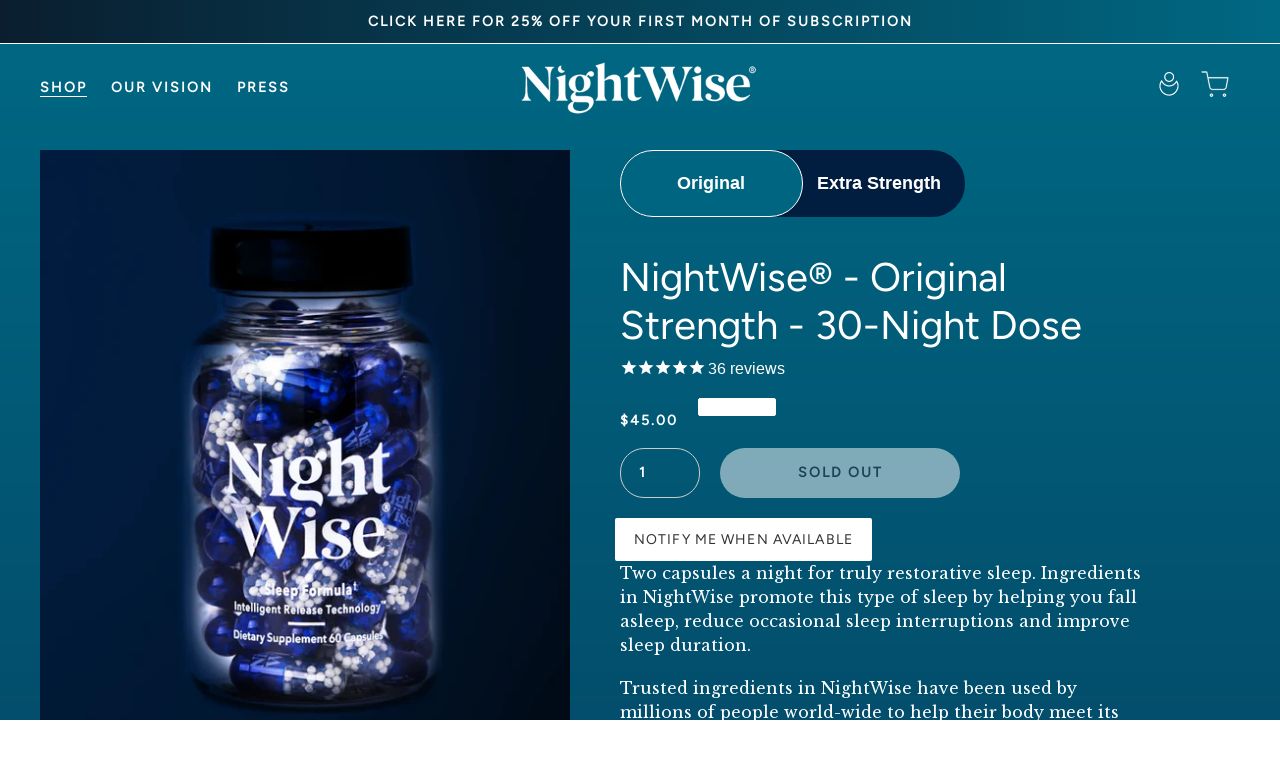

--- FILE ---
content_type: text/html; charset=utf-8
request_url: https://www.nightwise.com/products/nightwise-original-strength
body_size: 37216
content:















<!doctype html>
<html class="no-js" lang="en">
<head>

  
  
  
 <!-- Global site tag (gtag.js) - Google Ads:314592826 -->
<script async src="https://www.googletagmanager.com/gtag/js?id=AW-314592826"></script>
    <script>
      window.dataLayer = window.dataLayer || [];
      function gtag(){dataLayer.push(arguments);}
      gtag('js', new Date());

      gtag('config', 'AW-314592826', {'allow_enhanced_conversions': true});
    </script>
  <!-- Google Tag Manager -->
<script>(function(w,d,s,l,i){w[l]=w[l]||[];w[l].push({'gtm.start':
new Date().getTime(),event:'gtm.js'});var f=d.getElementsByTagName(s)[0],
j=d.createElement(s),dl=l!='dataLayer'?'&l='+l:'';j.async=true;j.src=
'https://www.googletagmanager.com/gtm.js?id='+i+dl;f.parentNode.insertBefore(j,f);
})(window,document,'script','dataLayer','GTM-PNPGMD6');</script>
<!-- End Google Tag Manager -->
  
  <meta charset="utf-8">
  <meta http-equiv="X-UA-Compatible" content="IE=edge,chrome=1">
  <meta name="viewport" content="width=device-width,initial-scale=1">
  <meta name="theme-color" content="#ffffff">
  <meta name="google-site-verification" content="OER_CE0CKK5ovWOomxoKiiOQXYBe6z5fIGhtS5dhT24" />
  <meta name="cf-2fa-verify" content="07E4Tkn8AOBe7qsiCSy1"><link rel="canonical" href="https://www.nightwise.com/products/nightwise-original-strength"><link rel="shortcut icon" href="//www.nightwise.com/cdn/shop/files/favicon_32x32.png?v=1616532801" type="image/png"><title>NightWise® - Original Strength - 30-Night Dose</title><meta name="description" content="NightWise is a science-based consumer sleep solution made up of two capsules filled with tiny little beads containing the most trusted sleep ingredients nature has to offer and delivered in the perfect dose throughout the night to help you get the restorative sleep your body needs."><!-- /snippets/social-meta-tags.liquid -->




<meta property="og:site_name" content="NightWise">
<meta property="og:url" content="https://www.nightwise.com/products/nightwise-original-strength">
<meta property="og:title" content="NightWise® - Original Strength - 30-Night Dose">
<meta property="og:type" content="product">
<meta property="og:description" content="NightWise is a science-based consumer sleep solution made up of two capsules filled with tiny little beads containing the most trusted sleep ingredients nature has to offer and delivered in the perfect dose throughout the night to help you get the restorative sleep your body needs.">

  <meta property="og:price:amount" content="45.00">
  <meta property="og:price:currency" content="USD">

<meta property="og:image" content="http://www.nightwise.com/cdn/shop/products/Frame1_1_1200x1200.png?v=1660921978">
<meta property="og:image:secure_url" content="https://www.nightwise.com/cdn/shop/products/Frame1_1_1200x1200.png?v=1660921978">


<meta name="twitter:card" content="summary_large_image">
<meta name="twitter:title" content="NightWise® - Original Strength - 30-Night Dose">
<meta name="twitter:description" content="NightWise is a science-based consumer sleep solution made up of two capsules filled with tiny little beads containing the most trusted sleep ingredients nature has to offer and delivered in the perfect dose throughout the night to help you get the restorative sleep your body needs.">


  <link href="//www.nightwise.com/cdn/shop/t/7/assets/theme.scss.css?v=39958408095634874561767370615" rel="stylesheet" type="text/css" media="all" />
  <link href="//www.nightwise.com/cdn/shop/t/7/assets/nightwise-theme.scss.css?v=26792006825779208591759332782" rel="stylesheet" type="text/css" media="all" />

  <script>
    var theme = {
      breakpoints: {
        medium: 750,
        large: 990,
        widescreen: 1400
      },
      strings: {
        addToCart: "Add to cart",
        soldOut: "Sold out",
        unavailable: "Unavailable",
        regularPrice: "Regular price",
        salePrice: "Sale price",
        sale: "Sale",
        fromLowestPrice: "from [price]",
        vendor: "Vendor",
        showMore: "Show More",
        showLess: "Show Less",
        searchFor: "Search for",
        addressError: "Error looking up that address",
        addressNoResults: "No results for that address",
        addressQueryLimit: "You have exceeded the Google API usage limit. Consider upgrading to a \u003ca href=\"https:\/\/developers.google.com\/maps\/premium\/usage-limits\"\u003ePremium Plan\u003c\/a\u003e.",
        authError: "There was a problem authenticating your Google Maps account.",
        newWindow: "Opens in a new window.",
        external: "Opens external website.",
        newWindowExternal: "Opens external website in a new window.",
        removeLabel: "Remove [product]",
        update: "Update",
        quantity: "Quantity",
        discountedTotal: "Discounted total",
        regularTotal: "Regular total",
        priceColumn: "See Price column for discount details.",
        quantityMinimumMessage: "Quantity must be 1 or more",
        cartError: "There was an error while updating your cart. Please try again.",
        removedItemMessage: "Removed \u003cspan class=\"cart__removed-product-details\"\u003e([quantity]) [link]\u003c\/span\u003e from your cart.",
        unitPrice: "Unit price",
        unitPriceSeparator: "per",
        oneCartCount: "1 item",
        otherCartCount: "[count] items",
        quantityLabel: "Quantity: [count]",
        products: "Products",
        loading: "Loading",
        number_of_results: "[result_number] of [results_count]",
        number_of_results_found: "[results_count] results found",
        one_result_found: "1 result found"
      },
      moneyFormat: "${{amount}}",
      moneyFormatWithCurrency: "${{amount}} USD",
      settings: {
        predictiveSearchEnabled: true,
        predictiveSearchShowPrice: false,
        predictiveSearchShowVendor: false
      }
    }

    document.documentElement.className = document.documentElement.className.replace('no-js', 'js');
  </script><script src="//www.nightwise.com/cdn/shop/t/7/assets/lazysizes.js?v=94224023136283657951683908650" async="async"></script>
  <script src="//www.nightwise.com/cdn/shop/t/7/assets/vendor.js?v=73555340668197180491683908650" defer="defer"></script>
  <script src="//www.nightwise.com/cdn/shop/t/7/assets/theme.js?v=32320556250308038731683908650" defer="defer"></script>

  
  <script>window.performance && window.performance.mark && window.performance.mark('shopify.content_for_header.start');</script><meta name="google-site-verification" content="OER_CE0CKK5ovWOomxoKiiOQXYBe6z5fIGhtS5dhT24">
<meta id="shopify-digital-wallet" name="shopify-digital-wallet" content="/45543587999/digital_wallets/dialog">
<meta name="shopify-checkout-api-token" content="9136f790289869c2c324514a9a4a0b94">
<meta id="in-context-paypal-metadata" data-shop-id="45543587999" data-venmo-supported="false" data-environment="production" data-locale="en_US" data-paypal-v4="true" data-currency="USD">
<link rel="alternate" type="application/json+oembed" href="https://www.nightwise.com/products/nightwise-original-strength.oembed">
<script async="async" src="/checkouts/internal/preloads.js?locale=en-US"></script>
<link rel="preconnect" href="https://shop.app" crossorigin="anonymous">
<script async="async" src="https://shop.app/checkouts/internal/preloads.js?locale=en-US&shop_id=45543587999" crossorigin="anonymous"></script>
<script id="apple-pay-shop-capabilities" type="application/json">{"shopId":45543587999,"countryCode":"US","currencyCode":"USD","merchantCapabilities":["supports3DS"],"merchantId":"gid:\/\/shopify\/Shop\/45543587999","merchantName":"NightWise","requiredBillingContactFields":["postalAddress","email"],"requiredShippingContactFields":["postalAddress","email"],"shippingType":"shipping","supportedNetworks":["visa","masterCard","amex","discover","elo","jcb"],"total":{"type":"pending","label":"NightWise","amount":"1.00"},"shopifyPaymentsEnabled":true,"supportsSubscriptions":true}</script>
<script id="shopify-features" type="application/json">{"accessToken":"9136f790289869c2c324514a9a4a0b94","betas":["rich-media-storefront-analytics"],"domain":"www.nightwise.com","predictiveSearch":true,"shopId":45543587999,"locale":"en"}</script>
<script>var Shopify = Shopify || {};
Shopify.shop = "nightwise.myshopify.com";
Shopify.locale = "en";
Shopify.currency = {"active":"USD","rate":"1.0"};
Shopify.country = "US";
Shopify.theme = {"name":"NWS - NightWise | Rebuy | Stamped","id":131142451395,"schema_name":"Debut","schema_version":"17.1.0","theme_store_id":796,"role":"main"};
Shopify.theme.handle = "null";
Shopify.theme.style = {"id":null,"handle":null};
Shopify.cdnHost = "www.nightwise.com/cdn";
Shopify.routes = Shopify.routes || {};
Shopify.routes.root = "/";</script>
<script type="module">!function(o){(o.Shopify=o.Shopify||{}).modules=!0}(window);</script>
<script>!function(o){function n(){var o=[];function n(){o.push(Array.prototype.slice.apply(arguments))}return n.q=o,n}var t=o.Shopify=o.Shopify||{};t.loadFeatures=n(),t.autoloadFeatures=n()}(window);</script>
<script>
  window.ShopifyPay = window.ShopifyPay || {};
  window.ShopifyPay.apiHost = "shop.app\/pay";
  window.ShopifyPay.redirectState = null;
</script>
<script id="shop-js-analytics" type="application/json">{"pageType":"product"}</script>
<script defer="defer" async type="module" src="//www.nightwise.com/cdn/shopifycloud/shop-js/modules/v2/client.init-shop-cart-sync_C5BV16lS.en.esm.js"></script>
<script defer="defer" async type="module" src="//www.nightwise.com/cdn/shopifycloud/shop-js/modules/v2/chunk.common_CygWptCX.esm.js"></script>
<script type="module">
  await import("//www.nightwise.com/cdn/shopifycloud/shop-js/modules/v2/client.init-shop-cart-sync_C5BV16lS.en.esm.js");
await import("//www.nightwise.com/cdn/shopifycloud/shop-js/modules/v2/chunk.common_CygWptCX.esm.js");

  window.Shopify.SignInWithShop?.initShopCartSync?.({"fedCMEnabled":true,"windoidEnabled":true});

</script>
<script>
  window.Shopify = window.Shopify || {};
  if (!window.Shopify.featureAssets) window.Shopify.featureAssets = {};
  window.Shopify.featureAssets['shop-js'] = {"shop-cart-sync":["modules/v2/client.shop-cart-sync_ZFArdW7E.en.esm.js","modules/v2/chunk.common_CygWptCX.esm.js"],"init-fed-cm":["modules/v2/client.init-fed-cm_CmiC4vf6.en.esm.js","modules/v2/chunk.common_CygWptCX.esm.js"],"shop-button":["modules/v2/client.shop-button_tlx5R9nI.en.esm.js","modules/v2/chunk.common_CygWptCX.esm.js"],"shop-cash-offers":["modules/v2/client.shop-cash-offers_DOA2yAJr.en.esm.js","modules/v2/chunk.common_CygWptCX.esm.js","modules/v2/chunk.modal_D71HUcav.esm.js"],"init-windoid":["modules/v2/client.init-windoid_sURxWdc1.en.esm.js","modules/v2/chunk.common_CygWptCX.esm.js"],"shop-toast-manager":["modules/v2/client.shop-toast-manager_ClPi3nE9.en.esm.js","modules/v2/chunk.common_CygWptCX.esm.js"],"init-shop-email-lookup-coordinator":["modules/v2/client.init-shop-email-lookup-coordinator_B8hsDcYM.en.esm.js","modules/v2/chunk.common_CygWptCX.esm.js"],"init-shop-cart-sync":["modules/v2/client.init-shop-cart-sync_C5BV16lS.en.esm.js","modules/v2/chunk.common_CygWptCX.esm.js"],"avatar":["modules/v2/client.avatar_BTnouDA3.en.esm.js"],"pay-button":["modules/v2/client.pay-button_FdsNuTd3.en.esm.js","modules/v2/chunk.common_CygWptCX.esm.js"],"init-customer-accounts":["modules/v2/client.init-customer-accounts_DxDtT_ad.en.esm.js","modules/v2/client.shop-login-button_C5VAVYt1.en.esm.js","modules/v2/chunk.common_CygWptCX.esm.js","modules/v2/chunk.modal_D71HUcav.esm.js"],"init-shop-for-new-customer-accounts":["modules/v2/client.init-shop-for-new-customer-accounts_ChsxoAhi.en.esm.js","modules/v2/client.shop-login-button_C5VAVYt1.en.esm.js","modules/v2/chunk.common_CygWptCX.esm.js","modules/v2/chunk.modal_D71HUcav.esm.js"],"shop-login-button":["modules/v2/client.shop-login-button_C5VAVYt1.en.esm.js","modules/v2/chunk.common_CygWptCX.esm.js","modules/v2/chunk.modal_D71HUcav.esm.js"],"init-customer-accounts-sign-up":["modules/v2/client.init-customer-accounts-sign-up_CPSyQ0Tj.en.esm.js","modules/v2/client.shop-login-button_C5VAVYt1.en.esm.js","modules/v2/chunk.common_CygWptCX.esm.js","modules/v2/chunk.modal_D71HUcav.esm.js"],"shop-follow-button":["modules/v2/client.shop-follow-button_Cva4Ekp9.en.esm.js","modules/v2/chunk.common_CygWptCX.esm.js","modules/v2/chunk.modal_D71HUcav.esm.js"],"checkout-modal":["modules/v2/client.checkout-modal_BPM8l0SH.en.esm.js","modules/v2/chunk.common_CygWptCX.esm.js","modules/v2/chunk.modal_D71HUcav.esm.js"],"lead-capture":["modules/v2/client.lead-capture_Bi8yE_yS.en.esm.js","modules/v2/chunk.common_CygWptCX.esm.js","modules/v2/chunk.modal_D71HUcav.esm.js"],"shop-login":["modules/v2/client.shop-login_D6lNrXab.en.esm.js","modules/v2/chunk.common_CygWptCX.esm.js","modules/v2/chunk.modal_D71HUcav.esm.js"],"payment-terms":["modules/v2/client.payment-terms_CZxnsJam.en.esm.js","modules/v2/chunk.common_CygWptCX.esm.js","modules/v2/chunk.modal_D71HUcav.esm.js"]};
</script>
<script>(function() {
  var isLoaded = false;
  function asyncLoad() {
    if (isLoaded) return;
    isLoaded = true;
    var urls = ["https:\/\/static.rechargecdn.com\/static\/js\/recharge.js?shop=nightwise.myshopify.com","https:\/\/cdn.attn.tv\/nightwise\/dtag.js?shop=nightwise.myshopify.com","https:\/\/cdn1.stamped.io\/files\/widget.min.js?shop=nightwise.myshopify.com","https:\/\/api.socialsnowball.io\/js\/referral.js?shop=nightwise.myshopify.com","https:\/\/static.rechargecdn.com\/assets\/js\/widget.min.js?shop=nightwise.myshopify.com","https:\/\/cdn.rebuyengine.com\/onsite\/js\/rebuy.js?shop=nightwise.myshopify.com","https:\/\/na.shgcdn3.com\/pixel-collector.js?shop=nightwise.myshopify.com"];
    for (var i = 0; i < urls.length; i++) {
      var s = document.createElement('script');
      s.type = 'text/javascript';
      s.async = true;
      s.src = urls[i];
      var x = document.getElementsByTagName('script')[0];
      x.parentNode.insertBefore(s, x);
    }
  };
  if(window.attachEvent) {
    window.attachEvent('onload', asyncLoad);
  } else {
    window.addEventListener('load', asyncLoad, false);
  }
})();</script>
<script id="__st">var __st={"a":45543587999,"offset":-18000,"reqid":"84bb6644-ca31-4b1c-9592-b8a149433eb3-1768778145","pageurl":"www.nightwise.com\/products\/nightwise-original-strength","u":"ecf44a7e57ef","p":"product","rtyp":"product","rid":7369863561411};</script>
<script>window.ShopifyPaypalV4VisibilityTracking = true;</script>
<script id="captcha-bootstrap">!function(){'use strict';const t='contact',e='account',n='new_comment',o=[[t,t],['blogs',n],['comments',n],[t,'customer']],c=[[e,'customer_login'],[e,'guest_login'],[e,'recover_customer_password'],[e,'create_customer']],r=t=>t.map((([t,e])=>`form[action*='/${t}']:not([data-nocaptcha='true']) input[name='form_type'][value='${e}']`)).join(','),a=t=>()=>t?[...document.querySelectorAll(t)].map((t=>t.form)):[];function s(){const t=[...o],e=r(t);return a(e)}const i='password',u='form_key',d=['recaptcha-v3-token','g-recaptcha-response','h-captcha-response',i],f=()=>{try{return window.sessionStorage}catch{return}},m='__shopify_v',_=t=>t.elements[u];function p(t,e,n=!1){try{const o=window.sessionStorage,c=JSON.parse(o.getItem(e)),{data:r}=function(t){const{data:e,action:n}=t;return t[m]||n?{data:e,action:n}:{data:t,action:n}}(c);for(const[e,n]of Object.entries(r))t.elements[e]&&(t.elements[e].value=n);n&&o.removeItem(e)}catch(o){console.error('form repopulation failed',{error:o})}}const l='form_type',E='cptcha';function T(t){t.dataset[E]=!0}const w=window,h=w.document,L='Shopify',v='ce_forms',y='captcha';let A=!1;((t,e)=>{const n=(g='f06e6c50-85a8-45c8-87d0-21a2b65856fe',I='https://cdn.shopify.com/shopifycloud/storefront-forms-hcaptcha/ce_storefront_forms_captcha_hcaptcha.v1.5.2.iife.js',D={infoText:'Protected by hCaptcha',privacyText:'Privacy',termsText:'Terms'},(t,e,n)=>{const o=w[L][v],c=o.bindForm;if(c)return c(t,g,e,D).then(n);var r;o.q.push([[t,g,e,D],n]),r=I,A||(h.body.append(Object.assign(h.createElement('script'),{id:'captcha-provider',async:!0,src:r})),A=!0)});var g,I,D;w[L]=w[L]||{},w[L][v]=w[L][v]||{},w[L][v].q=[],w[L][y]=w[L][y]||{},w[L][y].protect=function(t,e){n(t,void 0,e),T(t)},Object.freeze(w[L][y]),function(t,e,n,w,h,L){const[v,y,A,g]=function(t,e,n){const i=e?o:[],u=t?c:[],d=[...i,...u],f=r(d),m=r(i),_=r(d.filter((([t,e])=>n.includes(e))));return[a(f),a(m),a(_),s()]}(w,h,L),I=t=>{const e=t.target;return e instanceof HTMLFormElement?e:e&&e.form},D=t=>v().includes(t);t.addEventListener('submit',(t=>{const e=I(t);if(!e)return;const n=D(e)&&!e.dataset.hcaptchaBound&&!e.dataset.recaptchaBound,o=_(e),c=g().includes(e)&&(!o||!o.value);(n||c)&&t.preventDefault(),c&&!n&&(function(t){try{if(!f())return;!function(t){const e=f();if(!e)return;const n=_(t);if(!n)return;const o=n.value;o&&e.removeItem(o)}(t);const e=Array.from(Array(32),(()=>Math.random().toString(36)[2])).join('');!function(t,e){_(t)||t.append(Object.assign(document.createElement('input'),{type:'hidden',name:u})),t.elements[u].value=e}(t,e),function(t,e){const n=f();if(!n)return;const o=[...t.querySelectorAll(`input[type='${i}']`)].map((({name:t})=>t)),c=[...d,...o],r={};for(const[a,s]of new FormData(t).entries())c.includes(a)||(r[a]=s);n.setItem(e,JSON.stringify({[m]:1,action:t.action,data:r}))}(t,e)}catch(e){console.error('failed to persist form',e)}}(e),e.submit())}));const S=(t,e)=>{t&&!t.dataset[E]&&(n(t,e.some((e=>e===t))),T(t))};for(const o of['focusin','change'])t.addEventListener(o,(t=>{const e=I(t);D(e)&&S(e,y())}));const B=e.get('form_key'),M=e.get(l),P=B&&M;t.addEventListener('DOMContentLoaded',(()=>{const t=y();if(P)for(const e of t)e.elements[l].value===M&&p(e,B);[...new Set([...A(),...v().filter((t=>'true'===t.dataset.shopifyCaptcha))])].forEach((e=>S(e,t)))}))}(h,new URLSearchParams(w.location.search),n,t,e,['guest_login'])})(!0,!0)}();</script>
<script integrity="sha256-4kQ18oKyAcykRKYeNunJcIwy7WH5gtpwJnB7kiuLZ1E=" data-source-attribution="shopify.loadfeatures" defer="defer" src="//www.nightwise.com/cdn/shopifycloud/storefront/assets/storefront/load_feature-a0a9edcb.js" crossorigin="anonymous"></script>
<script crossorigin="anonymous" defer="defer" src="//www.nightwise.com/cdn/shopifycloud/storefront/assets/shopify_pay/storefront-65b4c6d7.js?v=20250812"></script>
<script data-source-attribution="shopify.dynamic_checkout.dynamic.init">var Shopify=Shopify||{};Shopify.PaymentButton=Shopify.PaymentButton||{isStorefrontPortableWallets:!0,init:function(){window.Shopify.PaymentButton.init=function(){};var t=document.createElement("script");t.src="https://www.nightwise.com/cdn/shopifycloud/portable-wallets/latest/portable-wallets.en.js",t.type="module",document.head.appendChild(t)}};
</script>
<script data-source-attribution="shopify.dynamic_checkout.buyer_consent">
  function portableWalletsHideBuyerConsent(e){var t=document.getElementById("shopify-buyer-consent"),n=document.getElementById("shopify-subscription-policy-button");t&&n&&(t.classList.add("hidden"),t.setAttribute("aria-hidden","true"),n.removeEventListener("click",e))}function portableWalletsShowBuyerConsent(e){var t=document.getElementById("shopify-buyer-consent"),n=document.getElementById("shopify-subscription-policy-button");t&&n&&(t.classList.remove("hidden"),t.removeAttribute("aria-hidden"),n.addEventListener("click",e))}window.Shopify?.PaymentButton&&(window.Shopify.PaymentButton.hideBuyerConsent=portableWalletsHideBuyerConsent,window.Shopify.PaymentButton.showBuyerConsent=portableWalletsShowBuyerConsent);
</script>
<script data-source-attribution="shopify.dynamic_checkout.cart.bootstrap">document.addEventListener("DOMContentLoaded",(function(){function t(){return document.querySelector("shopify-accelerated-checkout-cart, shopify-accelerated-checkout")}if(t())Shopify.PaymentButton.init();else{new MutationObserver((function(e,n){t()&&(Shopify.PaymentButton.init(),n.disconnect())})).observe(document.body,{childList:!0,subtree:!0})}}));
</script>
<link id="shopify-accelerated-checkout-styles" rel="stylesheet" media="screen" href="https://www.nightwise.com/cdn/shopifycloud/portable-wallets/latest/accelerated-checkout-backwards-compat.css" crossorigin="anonymous">
<style id="shopify-accelerated-checkout-cart">
        #shopify-buyer-consent {
  margin-top: 1em;
  display: inline-block;
  width: 100%;
}

#shopify-buyer-consent.hidden {
  display: none;
}

#shopify-subscription-policy-button {
  background: none;
  border: none;
  padding: 0;
  text-decoration: underline;
  font-size: inherit;
  cursor: pointer;
}

#shopify-subscription-policy-button::before {
  box-shadow: none;
}

      </style>

<script>window.performance && window.performance.mark && window.performance.mark('shopify.content_for_header.end');</script>
  



  <script type="text/javascript">
    window.__shgProducts = window.__shgProducts || {};
    
      
      
        window.__shgProducts["nightwise-original-strength"] = {"id":7369863561411,"title":"NightWise® - Original Strength - 30-Night Dose","handle":"nightwise-original-strength","description":"\u003cspan data-mce-fragment=\"1\"\u003eNightWise is a science-based consumer sleep solution made up of two capsules filled with tiny little beads containing the most trusted sleep ingredients nature has to offer and delivered in the perfect dose throughout the night to help you get the restorative sleep your body needs.\u003c\/span\u003e","published_at":"2022-08-04T03:16:39-04:00","created_at":"2022-08-04T03:16:38-04:00","vendor":"NightWise","type":"","tags":[],"price":4500,"price_min":4500,"price_max":4500,"available":false,"price_varies":false,"compare_at_price":4500,"compare_at_price_min":4500,"compare_at_price_max":4500,"compare_at_price_varies":false,"variants":[{"id":42030787592387,"title":"Default Title","option1":"Default Title","option2":null,"option3":null,"sku":"nightwise-original-strength-30-night-dose","requires_shipping":true,"taxable":true,"featured_image":null,"available":false,"name":"NightWise® - Original Strength - 30-Night Dose","public_title":null,"options":["Default Title"],"price":4500,"weight":0,"compare_at_price":4500,"inventory_management":"shopify","barcode":"","requires_selling_plan":false,"selling_plan_allocations":[{"price_adjustments":[{"position":1,"price":4500}],"price":4500,"compare_at_price":4500,"per_delivery_price":4500,"selling_plan_id":2156527811,"selling_plan_group_id":"06ca1d06bb343d0641577ae87016c67cd6a1cfe7"}]}],"images":["\/\/www.nightwise.com\/cdn\/shop\/products\/Frame1_1.png?v=1660921978"],"featured_image":"\/\/www.nightwise.com\/cdn\/shop\/products\/Frame1_1.png?v=1660921978","options":["Title"],"media":[{"alt":null,"id":31658655580355,"position":1,"preview_image":{"aspect_ratio":0.81,"height":890,"width":721,"src":"\/\/www.nightwise.com\/cdn\/shop\/products\/Frame1_1.png?v=1660921978"},"aspect_ratio":0.81,"height":890,"media_type":"image","src":"\/\/www.nightwise.com\/cdn\/shop\/products\/Frame1_1.png?v=1660921978","width":721}],"requires_selling_plan":false,"selling_plan_groups":[{"id":"06ca1d06bb343d0641577ae87016c67cd6a1cfe7","name":"NightWise® - Original - 30-Night Dose","options":[{"name":"Recharge Plan ID","position":1,"values":["5903602"]},{"name":"Order Frequency and Unit","position":2,"values":["30-day"]}],"selling_plans":[{"id":2156527811,"name":"Delivery every 30 days","description":null,"options":[{"name":"Recharge Plan ID","position":1,"value":"5903602"},{"name":"Order Frequency and Unit","position":2,"value":"30-day"}],"recurring_deliveries":true,"price_adjustments":[{"order_count":null,"position":1,"value_type":"percentage","value":0}],"checkout_charge":{"value_type":"percentage","value":100}}],"app_id":"294517"}],"content":"\u003cspan data-mce-fragment=\"1\"\u003eNightWise is a science-based consumer sleep solution made up of two capsules filled with tiny little beads containing the most trusted sleep ingredients nature has to offer and delivered in the perfect dose throughout the night to help you get the restorative sleep your body needs.\u003c\/span\u003e"};
      
    
  </script>



  <script type="text/javascript">
    
      window.__shgMoneyFormat = window.__shgMoneyFormat || {"USD":{"currency":"USD","currency_symbol":"$","currency_symbol_location":"left","decimal_places":2,"decimal_separator":".","thousands_separator":","}};
    
    window.__shgCurrentCurrencyCode = window.__shgCurrentCurrencyCode || {
      currency: "USD",
      currency_symbol: "$",
      decimal_separator: ".",
      thousands_separator: ",",
      decimal_places: 2,
      currency_symbol_location: "left"
    };
  </script>




  

  

<script type="text/javascript">
  
    window.SHG_CUSTOMER = null;
  
</script>




  <link rel="preconnect" href="https://cdn.getshogun.com">
<link rel="dns-prefetch" href="https://cdn.getshogun.com">
<link rel="preconnect" href="https://i.shgcdn.com">
<link rel="dns-prefetch" href="https://i.shgcdn.com">


<meta name="shogun_placeholder" content="shogun_placeholder" />






 <!-- <script src="https://cdn-widgetsrepository.yotpo.com/v1/loader/o4p0_qQF2Ye8qE8SrqrMvg" async></script> -->

  <script src="https://www.googleoptimize.com/optimize.js?id=OPT-5FCX5S6"></script>
<!-- BEGIN app block: shopify://apps/klaviyo-email-marketing-sms/blocks/klaviyo-onsite-embed/2632fe16-c075-4321-a88b-50b567f42507 -->












  <script async src="https://static.klaviyo.com/onsite/js/USuKzQ/klaviyo.js?company_id=USuKzQ"></script>
  <script>!function(){if(!window.klaviyo){window._klOnsite=window._klOnsite||[];try{window.klaviyo=new Proxy({},{get:function(n,i){return"push"===i?function(){var n;(n=window._klOnsite).push.apply(n,arguments)}:function(){for(var n=arguments.length,o=new Array(n),w=0;w<n;w++)o[w]=arguments[w];var t="function"==typeof o[o.length-1]?o.pop():void 0,e=new Promise((function(n){window._klOnsite.push([i].concat(o,[function(i){t&&t(i),n(i)}]))}));return e}}})}catch(n){window.klaviyo=window.klaviyo||[],window.klaviyo.push=function(){var n;(n=window._klOnsite).push.apply(n,arguments)}}}}();</script>

  
    <script id="viewed_product">
      if (item == null) {
        var _learnq = _learnq || [];

        var MetafieldReviews = null
        var MetafieldYotpoRating = null
        var MetafieldYotpoCount = null
        var MetafieldLooxRating = null
        var MetafieldLooxCount = null
        var okendoProduct = null
        var okendoProductReviewCount = null
        var okendoProductReviewAverageValue = null
        try {
          // The following fields are used for Customer Hub recently viewed in order to add reviews.
          // This information is not part of __kla_viewed. Instead, it is part of __kla_viewed_reviewed_items
          MetafieldReviews = {"rating":{"scale_min":"1.0","scale_max":"5.0","value":"4.903225806"},"rating_count":31};
          MetafieldYotpoRating = null
          MetafieldYotpoCount = null
          MetafieldLooxRating = null
          MetafieldLooxCount = null

          okendoProduct = null
          // If the okendo metafield is not legacy, it will error, which then requires the new json formatted data
          if (okendoProduct && 'error' in okendoProduct) {
            okendoProduct = null
          }
          okendoProductReviewCount = okendoProduct ? okendoProduct.reviewCount : null
          okendoProductReviewAverageValue = okendoProduct ? okendoProduct.reviewAverageValue : null
        } catch (error) {
          console.error('Error in Klaviyo onsite reviews tracking:', error);
        }

        var item = {
          Name: "NightWise® - Original Strength - 30-Night Dose",
          ProductID: 7369863561411,
          Categories: ["Home page","Our Capsule"],
          ImageURL: "https://www.nightwise.com/cdn/shop/products/Frame1_1_grande.png?v=1660921978",
          URL: "https://www.nightwise.com/products/nightwise-original-strength",
          Brand: "NightWise",
          Price: "$45.00",
          Value: "45.00",
          CompareAtPrice: "$45.00"
        };
        _learnq.push(['track', 'Viewed Product', item]);
        _learnq.push(['trackViewedItem', {
          Title: item.Name,
          ItemId: item.ProductID,
          Categories: item.Categories,
          ImageUrl: item.ImageURL,
          Url: item.URL,
          Metadata: {
            Brand: item.Brand,
            Price: item.Price,
            Value: item.Value,
            CompareAtPrice: item.CompareAtPrice
          },
          metafields:{
            reviews: MetafieldReviews,
            yotpo:{
              rating: MetafieldYotpoRating,
              count: MetafieldYotpoCount,
            },
            loox:{
              rating: MetafieldLooxRating,
              count: MetafieldLooxCount,
            },
            okendo: {
              rating: okendoProductReviewAverageValue,
              count: okendoProductReviewCount,
            }
          }
        }]);
      }
    </script>
  




  <script>
    window.klaviyoReviewsProductDesignMode = false
  </script>







<!-- END app block --><link href="https://monorail-edge.shopifysvc.com" rel="dns-prefetch">
<script>(function(){if ("sendBeacon" in navigator && "performance" in window) {try {var session_token_from_headers = performance.getEntriesByType('navigation')[0].serverTiming.find(x => x.name == '_s').description;} catch {var session_token_from_headers = undefined;}var session_cookie_matches = document.cookie.match(/_shopify_s=([^;]*)/);var session_token_from_cookie = session_cookie_matches && session_cookie_matches.length === 2 ? session_cookie_matches[1] : "";var session_token = session_token_from_headers || session_token_from_cookie || "";function handle_abandonment_event(e) {var entries = performance.getEntries().filter(function(entry) {return /monorail-edge.shopifysvc.com/.test(entry.name);});if (!window.abandonment_tracked && entries.length === 0) {window.abandonment_tracked = true;var currentMs = Date.now();var navigation_start = performance.timing.navigationStart;var payload = {shop_id: 45543587999,url: window.location.href,navigation_start,duration: currentMs - navigation_start,session_token,page_type: "product"};window.navigator.sendBeacon("https://monorail-edge.shopifysvc.com/v1/produce", JSON.stringify({schema_id: "online_store_buyer_site_abandonment/1.1",payload: payload,metadata: {event_created_at_ms: currentMs,event_sent_at_ms: currentMs}}));}}window.addEventListener('pagehide', handle_abandonment_event);}}());</script>
<script id="web-pixels-manager-setup">(function e(e,d,r,n,o){if(void 0===o&&(o={}),!Boolean(null===(a=null===(i=window.Shopify)||void 0===i?void 0:i.analytics)||void 0===a?void 0:a.replayQueue)){var i,a;window.Shopify=window.Shopify||{};var t=window.Shopify;t.analytics=t.analytics||{};var s=t.analytics;s.replayQueue=[],s.publish=function(e,d,r){return s.replayQueue.push([e,d,r]),!0};try{self.performance.mark("wpm:start")}catch(e){}var l=function(){var e={modern:/Edge?\/(1{2}[4-9]|1[2-9]\d|[2-9]\d{2}|\d{4,})\.\d+(\.\d+|)|Firefox\/(1{2}[4-9]|1[2-9]\d|[2-9]\d{2}|\d{4,})\.\d+(\.\d+|)|Chrom(ium|e)\/(9{2}|\d{3,})\.\d+(\.\d+|)|(Maci|X1{2}).+ Version\/(15\.\d+|(1[6-9]|[2-9]\d|\d{3,})\.\d+)([,.]\d+|)( \(\w+\)|)( Mobile\/\w+|) Safari\/|Chrome.+OPR\/(9{2}|\d{3,})\.\d+\.\d+|(CPU[ +]OS|iPhone[ +]OS|CPU[ +]iPhone|CPU IPhone OS|CPU iPad OS)[ +]+(15[._]\d+|(1[6-9]|[2-9]\d|\d{3,})[._]\d+)([._]\d+|)|Android:?[ /-](13[3-9]|1[4-9]\d|[2-9]\d{2}|\d{4,})(\.\d+|)(\.\d+|)|Android.+Firefox\/(13[5-9]|1[4-9]\d|[2-9]\d{2}|\d{4,})\.\d+(\.\d+|)|Android.+Chrom(ium|e)\/(13[3-9]|1[4-9]\d|[2-9]\d{2}|\d{4,})\.\d+(\.\d+|)|SamsungBrowser\/([2-9]\d|\d{3,})\.\d+/,legacy:/Edge?\/(1[6-9]|[2-9]\d|\d{3,})\.\d+(\.\d+|)|Firefox\/(5[4-9]|[6-9]\d|\d{3,})\.\d+(\.\d+|)|Chrom(ium|e)\/(5[1-9]|[6-9]\d|\d{3,})\.\d+(\.\d+|)([\d.]+$|.*Safari\/(?![\d.]+ Edge\/[\d.]+$))|(Maci|X1{2}).+ Version\/(10\.\d+|(1[1-9]|[2-9]\d|\d{3,})\.\d+)([,.]\d+|)( \(\w+\)|)( Mobile\/\w+|) Safari\/|Chrome.+OPR\/(3[89]|[4-9]\d|\d{3,})\.\d+\.\d+|(CPU[ +]OS|iPhone[ +]OS|CPU[ +]iPhone|CPU IPhone OS|CPU iPad OS)[ +]+(10[._]\d+|(1[1-9]|[2-9]\d|\d{3,})[._]\d+)([._]\d+|)|Android:?[ /-](13[3-9]|1[4-9]\d|[2-9]\d{2}|\d{4,})(\.\d+|)(\.\d+|)|Mobile Safari.+OPR\/([89]\d|\d{3,})\.\d+\.\d+|Android.+Firefox\/(13[5-9]|1[4-9]\d|[2-9]\d{2}|\d{4,})\.\d+(\.\d+|)|Android.+Chrom(ium|e)\/(13[3-9]|1[4-9]\d|[2-9]\d{2}|\d{4,})\.\d+(\.\d+|)|Android.+(UC? ?Browser|UCWEB|U3)[ /]?(15\.([5-9]|\d{2,})|(1[6-9]|[2-9]\d|\d{3,})\.\d+)\.\d+|SamsungBrowser\/(5\.\d+|([6-9]|\d{2,})\.\d+)|Android.+MQ{2}Browser\/(14(\.(9|\d{2,})|)|(1[5-9]|[2-9]\d|\d{3,})(\.\d+|))(\.\d+|)|K[Aa][Ii]OS\/(3\.\d+|([4-9]|\d{2,})\.\d+)(\.\d+|)/},d=e.modern,r=e.legacy,n=navigator.userAgent;return n.match(d)?"modern":n.match(r)?"legacy":"unknown"}(),u="modern"===l?"modern":"legacy",c=(null!=n?n:{modern:"",legacy:""})[u],f=function(e){return[e.baseUrl,"/wpm","/b",e.hashVersion,"modern"===e.buildTarget?"m":"l",".js"].join("")}({baseUrl:d,hashVersion:r,buildTarget:u}),m=function(e){var d=e.version,r=e.bundleTarget,n=e.surface,o=e.pageUrl,i=e.monorailEndpoint;return{emit:function(e){var a=e.status,t=e.errorMsg,s=(new Date).getTime(),l=JSON.stringify({metadata:{event_sent_at_ms:s},events:[{schema_id:"web_pixels_manager_load/3.1",payload:{version:d,bundle_target:r,page_url:o,status:a,surface:n,error_msg:t},metadata:{event_created_at_ms:s}}]});if(!i)return console&&console.warn&&console.warn("[Web Pixels Manager] No Monorail endpoint provided, skipping logging."),!1;try{return self.navigator.sendBeacon.bind(self.navigator)(i,l)}catch(e){}var u=new XMLHttpRequest;try{return u.open("POST",i,!0),u.setRequestHeader("Content-Type","text/plain"),u.send(l),!0}catch(e){return console&&console.warn&&console.warn("[Web Pixels Manager] Got an unhandled error while logging to Monorail."),!1}}}}({version:r,bundleTarget:l,surface:e.surface,pageUrl:self.location.href,monorailEndpoint:e.monorailEndpoint});try{o.browserTarget=l,function(e){var d=e.src,r=e.async,n=void 0===r||r,o=e.onload,i=e.onerror,a=e.sri,t=e.scriptDataAttributes,s=void 0===t?{}:t,l=document.createElement("script"),u=document.querySelector("head"),c=document.querySelector("body");if(l.async=n,l.src=d,a&&(l.integrity=a,l.crossOrigin="anonymous"),s)for(var f in s)if(Object.prototype.hasOwnProperty.call(s,f))try{l.dataset[f]=s[f]}catch(e){}if(o&&l.addEventListener("load",o),i&&l.addEventListener("error",i),u)u.appendChild(l);else{if(!c)throw new Error("Did not find a head or body element to append the script");c.appendChild(l)}}({src:f,async:!0,onload:function(){if(!function(){var e,d;return Boolean(null===(d=null===(e=window.Shopify)||void 0===e?void 0:e.analytics)||void 0===d?void 0:d.initialized)}()){var d=window.webPixelsManager.init(e)||void 0;if(d){var r=window.Shopify.analytics;r.replayQueue.forEach((function(e){var r=e[0],n=e[1],o=e[2];d.publishCustomEvent(r,n,o)})),r.replayQueue=[],r.publish=d.publishCustomEvent,r.visitor=d.visitor,r.initialized=!0}}},onerror:function(){return m.emit({status:"failed",errorMsg:"".concat(f," has failed to load")})},sri:function(e){var d=/^sha384-[A-Za-z0-9+/=]+$/;return"string"==typeof e&&d.test(e)}(c)?c:"",scriptDataAttributes:o}),m.emit({status:"loading"})}catch(e){m.emit({status:"failed",errorMsg:(null==e?void 0:e.message)||"Unknown error"})}}})({shopId: 45543587999,storefrontBaseUrl: "https://www.nightwise.com",extensionsBaseUrl: "https://extensions.shopifycdn.com/cdn/shopifycloud/web-pixels-manager",monorailEndpoint: "https://monorail-edge.shopifysvc.com/unstable/produce_batch",surface: "storefront-renderer",enabledBetaFlags: ["2dca8a86"],webPixelsConfigList: [{"id":"840630467","configuration":"{\"accountID\":\"USuKzQ\",\"webPixelConfig\":\"eyJlbmFibGVBZGRlZFRvQ2FydEV2ZW50cyI6IHRydWV9\"}","eventPayloadVersion":"v1","runtimeContext":"STRICT","scriptVersion":"524f6c1ee37bacdca7657a665bdca589","type":"APP","apiClientId":123074,"privacyPurposes":["ANALYTICS","MARKETING"],"dataSharingAdjustments":{"protectedCustomerApprovalScopes":["read_customer_address","read_customer_email","read_customer_name","read_customer_personal_data","read_customer_phone"]}},{"id":"682164419","configuration":"{\"site_id\":\"ecea78a9-4778-45a1-831c-81f1d3ca5115\",\"analytics_endpoint\":\"https:\\\/\\\/na.shgcdn3.com\"}","eventPayloadVersion":"v1","runtimeContext":"STRICT","scriptVersion":"695709fc3f146fa50a25299517a954f2","type":"APP","apiClientId":1158168,"privacyPurposes":["ANALYTICS","MARKETING","SALE_OF_DATA"],"dataSharingAdjustments":{"protectedCustomerApprovalScopes":["read_customer_personal_data"]}},{"id":"679510211","configuration":"{\"shopId\":\"nightwise.myshopify.com\"}","eventPayloadVersion":"v1","runtimeContext":"STRICT","scriptVersion":"674c31de9c131805829c42a983792da6","type":"APP","apiClientId":2753413,"privacyPurposes":["ANALYTICS","MARKETING","SALE_OF_DATA"],"dataSharingAdjustments":{"protectedCustomerApprovalScopes":["read_customer_address","read_customer_email","read_customer_name","read_customer_personal_data","read_customer_phone"]}},{"id":"403636419","configuration":"{\"config\":\"{\\\"pixel_id\\\":\\\"AW-314592826\\\",\\\"target_country\\\":\\\"US\\\",\\\"gtag_events\\\":[{\\\"type\\\":\\\"begin_checkout\\\",\\\"action_label\\\":\\\"AW-314592826\\\/VkqgCPvKzs4YELqcgZYB\\\"},{\\\"type\\\":\\\"search\\\",\\\"action_label\\\":\\\"AW-314592826\\\/Xn5ACPXKzs4YELqcgZYB\\\"},{\\\"type\\\":\\\"view_item\\\",\\\"action_label\\\":[\\\"AW-314592826\\\/W37VCPLKzs4YELqcgZYB\\\",\\\"MC-KL3FDGRK3Z\\\"]},{\\\"type\\\":\\\"purchase\\\",\\\"action_label\\\":[\\\"AW-314592826\\\/e68VCOzKzs4YELqcgZYB\\\",\\\"MC-KL3FDGRK3Z\\\"]},{\\\"type\\\":\\\"page_view\\\",\\\"action_label\\\":[\\\"AW-314592826\\\/k2_3CO_Kzs4YELqcgZYB\\\",\\\"MC-KL3FDGRK3Z\\\"]},{\\\"type\\\":\\\"add_payment_info\\\",\\\"action_label\\\":\\\"AW-314592826\\\/0BhWCP7Kzs4YELqcgZYB\\\"},{\\\"type\\\":\\\"add_to_cart\\\",\\\"action_label\\\":\\\"AW-314592826\\\/jzZwCPjKzs4YELqcgZYB\\\"}],\\\"enable_monitoring_mode\\\":false}\"}","eventPayloadVersion":"v1","runtimeContext":"OPEN","scriptVersion":"b2a88bafab3e21179ed38636efcd8a93","type":"APP","apiClientId":1780363,"privacyPurposes":[],"dataSharingAdjustments":{"protectedCustomerApprovalScopes":["read_customer_address","read_customer_email","read_customer_name","read_customer_personal_data","read_customer_phone"]}},{"id":"319783107","configuration":"{\"pixelCode\":\"CCOUUA3C77UB4C8P87H0\"}","eventPayloadVersion":"v1","runtimeContext":"STRICT","scriptVersion":"22e92c2ad45662f435e4801458fb78cc","type":"APP","apiClientId":4383523,"privacyPurposes":["ANALYTICS","MARKETING","SALE_OF_DATA"],"dataSharingAdjustments":{"protectedCustomerApprovalScopes":["read_customer_address","read_customer_email","read_customer_name","read_customer_personal_data","read_customer_phone"]}},{"id":"181895363","configuration":"{\"pixel_id\":\"195420468885204\",\"pixel_type\":\"facebook_pixel\",\"metaapp_system_user_token\":\"-\"}","eventPayloadVersion":"v1","runtimeContext":"OPEN","scriptVersion":"ca16bc87fe92b6042fbaa3acc2fbdaa6","type":"APP","apiClientId":2329312,"privacyPurposes":["ANALYTICS","MARKETING","SALE_OF_DATA"],"dataSharingAdjustments":{"protectedCustomerApprovalScopes":["read_customer_address","read_customer_email","read_customer_name","read_customer_personal_data","read_customer_phone"]}},{"id":"shopify-app-pixel","configuration":"{}","eventPayloadVersion":"v1","runtimeContext":"STRICT","scriptVersion":"0450","apiClientId":"shopify-pixel","type":"APP","privacyPurposes":["ANALYTICS","MARKETING"]},{"id":"shopify-custom-pixel","eventPayloadVersion":"v1","runtimeContext":"LAX","scriptVersion":"0450","apiClientId":"shopify-pixel","type":"CUSTOM","privacyPurposes":["ANALYTICS","MARKETING"]}],isMerchantRequest: false,initData: {"shop":{"name":"NightWise","paymentSettings":{"currencyCode":"USD"},"myshopifyDomain":"nightwise.myshopify.com","countryCode":"US","storefrontUrl":"https:\/\/www.nightwise.com"},"customer":null,"cart":null,"checkout":null,"productVariants":[{"price":{"amount":45.0,"currencyCode":"USD"},"product":{"title":"NightWise® - Original Strength - 30-Night Dose","vendor":"NightWise","id":"7369863561411","untranslatedTitle":"NightWise® - Original Strength - 30-Night Dose","url":"\/products\/nightwise-original-strength","type":""},"id":"42030787592387","image":{"src":"\/\/www.nightwise.com\/cdn\/shop\/products\/Frame1_1.png?v=1660921978"},"sku":"nightwise-original-strength-30-night-dose","title":"Default Title","untranslatedTitle":"Default Title"}],"purchasingCompany":null},},"https://www.nightwise.com/cdn","fcfee988w5aeb613cpc8e4bc33m6693e112",{"modern":"","legacy":""},{"shopId":"45543587999","storefrontBaseUrl":"https:\/\/www.nightwise.com","extensionBaseUrl":"https:\/\/extensions.shopifycdn.com\/cdn\/shopifycloud\/web-pixels-manager","surface":"storefront-renderer","enabledBetaFlags":"[\"2dca8a86\"]","isMerchantRequest":"false","hashVersion":"fcfee988w5aeb613cpc8e4bc33m6693e112","publish":"custom","events":"[[\"page_viewed\",{}],[\"product_viewed\",{\"productVariant\":{\"price\":{\"amount\":45.0,\"currencyCode\":\"USD\"},\"product\":{\"title\":\"NightWise® - Original Strength - 30-Night Dose\",\"vendor\":\"NightWise\",\"id\":\"7369863561411\",\"untranslatedTitle\":\"NightWise® - Original Strength - 30-Night Dose\",\"url\":\"\/products\/nightwise-original-strength\",\"type\":\"\"},\"id\":\"42030787592387\",\"image\":{\"src\":\"\/\/www.nightwise.com\/cdn\/shop\/products\/Frame1_1.png?v=1660921978\"},\"sku\":\"nightwise-original-strength-30-night-dose\",\"title\":\"Default Title\",\"untranslatedTitle\":\"Default Title\"}}]]"});</script><script>
  window.ShopifyAnalytics = window.ShopifyAnalytics || {};
  window.ShopifyAnalytics.meta = window.ShopifyAnalytics.meta || {};
  window.ShopifyAnalytics.meta.currency = 'USD';
  var meta = {"product":{"id":7369863561411,"gid":"gid:\/\/shopify\/Product\/7369863561411","vendor":"NightWise","type":"","handle":"nightwise-original-strength","variants":[{"id":42030787592387,"price":4500,"name":"NightWise® - Original Strength - 30-Night Dose","public_title":null,"sku":"nightwise-original-strength-30-night-dose"}],"remote":false},"page":{"pageType":"product","resourceType":"product","resourceId":7369863561411,"requestId":"84bb6644-ca31-4b1c-9592-b8a149433eb3-1768778145"}};
  for (var attr in meta) {
    window.ShopifyAnalytics.meta[attr] = meta[attr];
  }
</script>
<script class="analytics">
  (function () {
    var customDocumentWrite = function(content) {
      var jquery = null;

      if (window.jQuery) {
        jquery = window.jQuery;
      } else if (window.Checkout && window.Checkout.$) {
        jquery = window.Checkout.$;
      }

      if (jquery) {
        jquery('body').append(content);
      }
    };

    var hasLoggedConversion = function(token) {
      if (token) {
        return document.cookie.indexOf('loggedConversion=' + token) !== -1;
      }
      return false;
    }

    var setCookieIfConversion = function(token) {
      if (token) {
        var twoMonthsFromNow = new Date(Date.now());
        twoMonthsFromNow.setMonth(twoMonthsFromNow.getMonth() + 2);

        document.cookie = 'loggedConversion=' + token + '; expires=' + twoMonthsFromNow;
      }
    }

    var trekkie = window.ShopifyAnalytics.lib = window.trekkie = window.trekkie || [];
    if (trekkie.integrations) {
      return;
    }
    trekkie.methods = [
      'identify',
      'page',
      'ready',
      'track',
      'trackForm',
      'trackLink'
    ];
    trekkie.factory = function(method) {
      return function() {
        var args = Array.prototype.slice.call(arguments);
        args.unshift(method);
        trekkie.push(args);
        return trekkie;
      };
    };
    for (var i = 0; i < trekkie.methods.length; i++) {
      var key = trekkie.methods[i];
      trekkie[key] = trekkie.factory(key);
    }
    trekkie.load = function(config) {
      trekkie.config = config || {};
      trekkie.config.initialDocumentCookie = document.cookie;
      var first = document.getElementsByTagName('script')[0];
      var script = document.createElement('script');
      script.type = 'text/javascript';
      script.onerror = function(e) {
        var scriptFallback = document.createElement('script');
        scriptFallback.type = 'text/javascript';
        scriptFallback.onerror = function(error) {
                var Monorail = {
      produce: function produce(monorailDomain, schemaId, payload) {
        var currentMs = new Date().getTime();
        var event = {
          schema_id: schemaId,
          payload: payload,
          metadata: {
            event_created_at_ms: currentMs,
            event_sent_at_ms: currentMs
          }
        };
        return Monorail.sendRequest("https://" + monorailDomain + "/v1/produce", JSON.stringify(event));
      },
      sendRequest: function sendRequest(endpointUrl, payload) {
        // Try the sendBeacon API
        if (window && window.navigator && typeof window.navigator.sendBeacon === 'function' && typeof window.Blob === 'function' && !Monorail.isIos12()) {
          var blobData = new window.Blob([payload], {
            type: 'text/plain'
          });

          if (window.navigator.sendBeacon(endpointUrl, blobData)) {
            return true;
          } // sendBeacon was not successful

        } // XHR beacon

        var xhr = new XMLHttpRequest();

        try {
          xhr.open('POST', endpointUrl);
          xhr.setRequestHeader('Content-Type', 'text/plain');
          xhr.send(payload);
        } catch (e) {
          console.log(e);
        }

        return false;
      },
      isIos12: function isIos12() {
        return window.navigator.userAgent.lastIndexOf('iPhone; CPU iPhone OS 12_') !== -1 || window.navigator.userAgent.lastIndexOf('iPad; CPU OS 12_') !== -1;
      }
    };
    Monorail.produce('monorail-edge.shopifysvc.com',
      'trekkie_storefront_load_errors/1.1',
      {shop_id: 45543587999,
      theme_id: 131142451395,
      app_name: "storefront",
      context_url: window.location.href,
      source_url: "//www.nightwise.com/cdn/s/trekkie.storefront.cd680fe47e6c39ca5d5df5f0a32d569bc48c0f27.min.js"});

        };
        scriptFallback.async = true;
        scriptFallback.src = '//www.nightwise.com/cdn/s/trekkie.storefront.cd680fe47e6c39ca5d5df5f0a32d569bc48c0f27.min.js';
        first.parentNode.insertBefore(scriptFallback, first);
      };
      script.async = true;
      script.src = '//www.nightwise.com/cdn/s/trekkie.storefront.cd680fe47e6c39ca5d5df5f0a32d569bc48c0f27.min.js';
      first.parentNode.insertBefore(script, first);
    };
    trekkie.load(
      {"Trekkie":{"appName":"storefront","development":false,"defaultAttributes":{"shopId":45543587999,"isMerchantRequest":null,"themeId":131142451395,"themeCityHash":"10875091233857431254","contentLanguage":"en","currency":"USD","eventMetadataId":"fcb70d35-acef-4717-95f9-fb1767a83a9e"},"isServerSideCookieWritingEnabled":true,"monorailRegion":"shop_domain","enabledBetaFlags":["65f19447"]},"Session Attribution":{},"S2S":{"facebookCapiEnabled":true,"source":"trekkie-storefront-renderer","apiClientId":580111}}
    );

    var loaded = false;
    trekkie.ready(function() {
      if (loaded) return;
      loaded = true;

      window.ShopifyAnalytics.lib = window.trekkie;

      var originalDocumentWrite = document.write;
      document.write = customDocumentWrite;
      try { window.ShopifyAnalytics.merchantGoogleAnalytics.call(this); } catch(error) {};
      document.write = originalDocumentWrite;

      window.ShopifyAnalytics.lib.page(null,{"pageType":"product","resourceType":"product","resourceId":7369863561411,"requestId":"84bb6644-ca31-4b1c-9592-b8a149433eb3-1768778145","shopifyEmitted":true});

      var match = window.location.pathname.match(/checkouts\/(.+)\/(thank_you|post_purchase)/)
      var token = match? match[1]: undefined;
      if (!hasLoggedConversion(token)) {
        setCookieIfConversion(token);
        window.ShopifyAnalytics.lib.track("Viewed Product",{"currency":"USD","variantId":42030787592387,"productId":7369863561411,"productGid":"gid:\/\/shopify\/Product\/7369863561411","name":"NightWise® - Original Strength - 30-Night Dose","price":"45.00","sku":"nightwise-original-strength-30-night-dose","brand":"NightWise","variant":null,"category":"","nonInteraction":true,"remote":false},undefined,undefined,{"shopifyEmitted":true});
      window.ShopifyAnalytics.lib.track("monorail:\/\/trekkie_storefront_viewed_product\/1.1",{"currency":"USD","variantId":42030787592387,"productId":7369863561411,"productGid":"gid:\/\/shopify\/Product\/7369863561411","name":"NightWise® - Original Strength - 30-Night Dose","price":"45.00","sku":"nightwise-original-strength-30-night-dose","brand":"NightWise","variant":null,"category":"","nonInteraction":true,"remote":false,"referer":"https:\/\/www.nightwise.com\/products\/nightwise-original-strength"});
      }
    });


        var eventsListenerScript = document.createElement('script');
        eventsListenerScript.async = true;
        eventsListenerScript.src = "//www.nightwise.com/cdn/shopifycloud/storefront/assets/shop_events_listener-3da45d37.js";
        document.getElementsByTagName('head')[0].appendChild(eventsListenerScript);

})();</script>
  <script>
  if (!window.ga || (window.ga && typeof window.ga !== 'function')) {
    window.ga = function ga() {
      (window.ga.q = window.ga.q || []).push(arguments);
      if (window.Shopify && window.Shopify.analytics && typeof window.Shopify.analytics.publish === 'function') {
        window.Shopify.analytics.publish("ga_stub_called", {}, {sendTo: "google_osp_migration"});
      }
      console.error("Shopify's Google Analytics stub called with:", Array.from(arguments), "\nSee https://help.shopify.com/manual/promoting-marketing/pixels/pixel-migration#google for more information.");
    };
    if (window.Shopify && window.Shopify.analytics && typeof window.Shopify.analytics.publish === 'function') {
      window.Shopify.analytics.publish("ga_stub_initialized", {}, {sendTo: "google_osp_migration"});
    }
  }
</script>
<script
  defer
  src="https://www.nightwise.com/cdn/shopifycloud/perf-kit/shopify-perf-kit-3.0.4.min.js"
  data-application="storefront-renderer"
  data-shop-id="45543587999"
  data-render-region="gcp-us-central1"
  data-page-type="product"
  data-theme-instance-id="131142451395"
  data-theme-name="Debut"
  data-theme-version="17.1.0"
  data-monorail-region="shop_domain"
  data-resource-timing-sampling-rate="10"
  data-shs="true"
  data-shs-beacon="true"
  data-shs-export-with-fetch="true"
  data-shs-logs-sample-rate="1"
  data-shs-beacon-endpoint="https://www.nightwise.com/api/collect"
></script>
</head>

<body class="template-product">

  <a class="in-page-link visually-hidden skip-link" href="#MainContent">Skip to content</a><style data-shopify>

  .cart-popup {
    box-shadow: 1px 1px 10px 2px rgba(235, 235, 235, 0.5);
  }</style><div class="cart-popup-wrapper cart-popup-wrapper--hidden" role="dialog" aria-modal="true" aria-labelledby="CartPopupHeading" data-cart-popup-wrapper>
  <div class="cart-popup" data-cart-popup tabindex="-1">
    <div class="cart-popup__header">
      <h2 id="CartPopupHeading" class="cart-popup__heading">Just added to your cart</h2>
      <button class="cart-popup__close" aria-label="Close" data-cart-popup-close><svg aria-hidden="true" focusable="false" role="presentation" class="icon icon-close" viewBox="0 0 40 40"><path d="M23.868 20.015L39.117 4.78c1.11-1.108 1.11-2.77 0-3.877-1.109-1.108-2.773-1.108-3.882 0L19.986 16.137 4.737.904C3.628-.204 1.965-.204.856.904c-1.11 1.108-1.11 2.77 0 3.877l15.249 15.234L.855 35.248c-1.108 1.108-1.108 2.77 0 3.877.555.554 1.248.831 1.942.831s1.386-.277 1.94-.83l15.25-15.234 15.248 15.233c.555.554 1.248.831 1.941.831s1.387-.277 1.941-.83c1.11-1.109 1.11-2.77 0-3.878L23.868 20.015z" class="layer"/></svg></button>
    </div>
    <div class="cart-popup-item">
      <div class="cart-popup-item__image-wrapper hide" data-cart-popup-image-wrapper>
        <div class="cart-popup-item__image cart-popup-item__image--placeholder" data-cart-popup-image-placeholder>
          <div data-placeholder-size></div>
          <div class="placeholder-background placeholder-background--animation"></div>
        </div>
      </div>
      <div class="cart-popup-item__description">
        <div>
          <h3 class="cart-popup-item__title" data-cart-popup-title></h3>
          <ul class="product-details" aria-label="Product details" data-cart-popup-product-details></ul>
        </div>
        <div class="cart-popup-item__quantity">
          <span class="visually-hidden" data-cart-popup-quantity-label></span>
          <span aria-hidden="true">Qty:</span>
          <span aria-hidden="true" data-cart-popup-quantity></span>
        </div>
      </div>
    </div>

    <a href="/cart" class="cart-popup__cta-link btn btn--secondary-accent">
      View cart (<span data-cart-popup-cart-quantity></span>)
    </a>

    <div class="cart-popup__dismiss">
      <button class="cart-popup__dismiss-button text-link text-link--accent" data-cart-popup-dismiss>
        Continue shopping
      </button>
    </div>
  </div>
</div>

<div id="shopify-section-header" class="shopify-section">
  <style>
   
    
      .site-header__logo-image {
        max-width: 240px;
      }
    

    
  </style>

<style>
   .icons_wrapper_header{
    display: flex !important;
    width: 100%;
    height: 100%;
    justify-content: space-between;
    align-items: center; 
    }
  @media screen and (max-width: 768px){
    .secondary_menu_wrapper{
      display: none;
    }
  }
</style>
<div id="SearchDrawer" class="search-bar drawer drawer--top" role="dialog" aria-modal="true" aria-label="Search" data-predictive-search-drawer>
  <div class="search-bar__interior">
    <div class="search-form__container" data-search-form-container>
      <form class="search-form search-bar__form" action="/search" method="get" role="search">
        <div class="search-form__input-wrapper">
          <input
            type="text"
            name="q"
            placeholder="Search"
            role="combobox"
            aria-autocomplete="list"
            aria-owns="predictive-search-results"
            aria-expanded="false"
            aria-label="Search"
            aria-haspopup="listbox"
            class="search-form__input search-bar__input"
            data-predictive-search-drawer-input
          />
          <input type="hidden" name="options[prefix]" value="last" aria-hidden="true" />
          <div class="predictive-search-wrapper predictive-search-wrapper--drawer" data-predictive-search-mount="drawer"></div>
        </div>

        <button class="search-bar__submit search-form__submit"
          type="submit"
          data-search-form-submit>
          <svg aria-hidden="true" focusable="false" role="presentation" class="icon icon-search" viewBox="0 0 37 40"><path d="M35.6 36l-9.8-9.8c4.1-5.4 3.6-13.2-1.3-18.1-5.4-5.4-14.2-5.4-19.7 0-5.4 5.4-5.4 14.2 0 19.7 2.6 2.6 6.1 4.1 9.8 4.1 3 0 5.9-1 8.3-2.8l9.8 9.8c.4.4.9.6 1.4.6s1-.2 1.4-.6c.9-.9.9-2.1.1-2.9zm-20.9-8.2c-2.6 0-5.1-1-7-2.9-3.9-3.9-3.9-10.1 0-14C9.6 9 12.2 8 14.7 8s5.1 1 7 2.9c3.9 3.9 3.9 10.1 0 14-1.9 1.9-4.4 2.9-7 2.9z"/></svg>
          <span class="icon__fallback-text">Submit</span>
        </button>
      </form>

      <div class="search-bar__actions">
        <button type="button" class="btn--link search-bar__close js-drawer-close">
          <svg aria-hidden="true" focusable="false" role="presentation" class="icon icon-close" viewBox="0 0 40 40"><path d="M23.868 20.015L39.117 4.78c1.11-1.108 1.11-2.77 0-3.877-1.109-1.108-2.773-1.108-3.882 0L19.986 16.137 4.737.904C3.628-.204 1.965-.204.856.904c-1.11 1.108-1.11 2.77 0 3.877l15.249 15.234L.855 35.248c-1.108 1.108-1.108 2.77 0 3.877.555.554 1.248.831 1.942.831s1.386-.277 1.94-.83l15.25-15.234 15.248 15.233c.555.554 1.248.831 1.941.831s1.387-.277 1.941-.83c1.11-1.109 1.11-2.77 0-3.878L23.868 20.015z" class="layer"/></svg>
          <span class="icon__fallback-text">Close search</span>
        </button>
      </div>
    </div>
  </div>
</div>


<div data-section-id="header" data-section-type="header-section" data-header-section>
  
    
      <style>
        .announcement-bar {
          background-color: rgba(0,0,0,0);
        }

        .announcement-bar__link:hover {
          

          
            
            background-color: rgba(41, 41, 41, 0.0);
          
        }

        .announcement-bar__message {
          color: #ffffff;
        }
      </style>

      <div class="announcement-bar" role="region" aria-label="Announcement"><a href="https://nightwise.attn.tv/p/9w2/landing-page" class="announcement-bar__link"><p class="announcement-bar__message">Click here for 25% off your first month of subscription</p></a></div>

    
  

  <header class="site-header logo--center" role="banner">
    <div style="height: fit-content;" class="grid grid--no-gutters grid--table site-header__mobile-nav">
      


      
        <nav class="grid__item medium-up--one-third small--hide" id="AccessibleNav" role="navigation">
          
<ul class="site-nav list--inline" id="SiteNav">
  



    
      <li  class="site-nav--active">
        <a href="/products/nightwise-original-strength"
          class="site-nav__link site-nav__link--main site-nav__link--active"
           aria-current="page"
        >
          <span class="site-nav__label">Shop</span>
        </a>
      </li>
    
  



    
      <li >
        <a href="/pages/our-vision"
          class="site-nav__link site-nav__link--main"
          
        >
          <span class="site-nav__label">Our Vision</span>
        </a>
      </li>
    
  



    
      <li >
        <a href="/blogs/press"
          class="site-nav__link site-nav__link--main"
          
        >
          <span class="site-nav__label">Press</span>
        </a>
      </li>
    
  
</ul>

        </nav>
      
      
      <div class="grid__item medium-up--one-third logo-align--left">
        
        
          <div class="h2 site-header__logo">
        
          
<a href="/" class="site-header__logo-image site-header__logo-image--centered">
              
              <img class="lazyload js"
                   src="//www.nightwise.com/cdn/shop/files/nightwise_300x300.png?v=1683830709"
                   data-src="//www.nightwise.com/cdn/shop/files/nightwise_{width}x.png?v=1683830709"
                   data-widths="[180, 360, 540, 720, 900, 1080, 1296, 1512, 1728, 2048]"
                   data-aspectratio="4.299270072992701"
                   data-sizes="auto"
                   alt="NightWise"
                   style="max-width: 240px">
              <noscript>
                
                <img src="//www.nightwise.com/cdn/shop/files/nightwise_240x.png?v=1683830709"
                     srcset="//www.nightwise.com/cdn/shop/files/nightwise_240x.png?v=1683830709 1x, //www.nightwise.com/cdn/shop/files/nightwise_240x@2x.png?v=1683830709 2x"
                     alt="NightWise"
                     style="max-width: 240px;">
              </noscript>
            </a>
          
        
          </div>
        
      </div>
      
      <div class="grid__item medium-up--one-third text-right site-header__icons site-header__icons--plus icons_wrapper_header">
<!--    <div class="secondary_menu_wrapper" style="dispaly:flex;">
        <a class="site-nav__link site-nav__link--main" href="https://nightwise.webflow.io/" style="
    padding-left: 30px;
"><span class="site-nav__label">Invest in NightWise</span></a>    
   </div> -->
        <div class="site-header__icons-wrapper">

          

          
            
              <a href="/account/login" class="site-header__icon site-header__account">
                <svg width="20px" height="24px" viewBox="0 0 20 24" version="1.1" xmlns="http://www.w3.org/2000/svg" xmlns:xlink="http://www.w3.org/1999/xlink">
    <defs>
        <filter id="filter-1">
            <feColorMatrix in="SourceGraphic" type="matrix" values="0 0 0 0 1.000000 0 0 0 0 1.000000 0 0 0 0 1.000000 0 0 0 1.000000 0"></feColorMatrix>
        </filter>
    </defs>
    <g id="Symbols" stroke="none" stroke-width="1" fill="none" fill-rule="evenodd">
        <g id="pattern/navigation" transform="translate(-1282.000000, -71.000000)">
            <g id="icon/profile" transform="translate(1280.000000, 71.000000)" filter="url(#filter-1)">
                <g id="profile" transform="translate(2.400000, 0.000000)" fill="#0A0A0A" fill-rule="nonzero">
                    <path d="M9.77901042,1.12644345 C11.9024989,1.12644345 13.6239265,2.8478771 13.6239265,4.97136404 C13.6239265,7.09485097 11.9024989,8.81627725 9.77901042,8.81627725 C7.65552191,8.81627725 5.93408697,7.09485097 5.93408697,4.97136404 C5.93209562,3.95101823 6.33654196,2.97188778 7.05803732,2.25039296 C7.77953268,1.52889813 8.75866385,1.1244521 9.77901042,1.12644345 M9.77901042,5.6907865e-06 C7.76760388,-0.00302697665 5.95256349,1.20627591 5.1807253,3.06370051 C4.4088871,4.92112512 4.83235962,7.06062307 6.253565,8.48397747 C7.67477037,9.90733187 9.8136273,10.3340379 11.672218,9.56500906 C13.5308086,8.79598022 14.7428571,6.98277137 14.7428571,4.97136404 C14.7428571,2.2286918 12.5216816,0.00415441243 9.77901042,5.6907865e-06 L9.77901042,5.6907865e-06 Z" id="Shape"></path>
                    <path d="M2.79011937,8.59229784 C3.79302297,11.2069849 6.15137989,13.0456229 8.91411203,13.366726 C11.6768442,13.687829 14.3884281,12.4384531 15.9520746,10.1273213 C16.2008718,9.75128674 16.4166542,9.35409249 16.5969683,8.94025482 C16.7731688,8.53585827 17.3194806,8.47943954 17.5733701,8.83941983 C19.7501983,11.9258627 19.7474197,15.7574879 17.5334647,19.1609709 L17.3825915,19.3872226 L17.2480351,19.5933813 C15.8618092,21.6510101 13.7105805,23.0645494 11.2752557,23.5087296 C8.75295491,23.9687733 6.15461071,23.3472673 4.13089868,21.8116151 C2.05316933,20.4050988 0.622718938,18.2165302 0.160575742,15.737078 C-0.28506234,13.3461776 0.205668324,10.8778974 1.5231247,8.84791722 L1.62672071,8.69274583 L1.65306026,8.6402198 L1.69422248,8.57617727 C1.71854752,8.54242257 1.74236681,8.51482585 1.76832969,8.48862329 L1.83374508,8.42874105 L1.80478104,8.46682989 C2.0657509,8.098545 2.62820376,8.17016487 2.79011937,8.59229784 Z M2.17361515,9.95984629 L2.0560069,10.1788671 C1.21167276,11.8134307 0.928286441,13.6960505 1.26956485,15.5270491 C1.67584868,17.7068092 2.93340015,19.6308449 4.78462673,20.8850137 C6.58174378,22.2478119 8.86140309,22.7930907 11.0743456,22.389471 C13.2053273,22.0008001 15.088374,20.7661551 16.3049018,18.9686527 L16.4422886,18.7587668 L16.9179494,19.064619 L16.4533072,18.7420154 C18.3089708,16.0263286 18.5602188,13.0451388 17.2513111,10.4854352 L17.1624345,10.3177586 L17.0557282,10.4994192 L16.8875767,10.7633059 C15.0844512,13.4284592 11.9640858,14.8661832 8.78486143,14.4966727 C6.00304006,14.173351 3.5774918,12.5130114 2.24141714,10.0872765 L2.17361515,9.95984629 Z" id="Path"></path>
                </g>
            </g>
        </g>
    </g>
</svg>


                <span class="icon__fallback-text">Log in</span>
              </a>
            
          

          <a href="/cart" class="site-header__icon site-header__cart">
            

<svg width="28px" height="26px" viewBox="0 0 28 26" version="1.1" xmlns="http://www.w3.org/2000/svg" xmlns:xlink="http://www.w3.org/1999/xlink">
    <g id="Jason-Updates" stroke="none" stroke-width="1" fill="none" fill-rule="evenodd">
        <g id="Home-Alert-Bar-V1R1" transform="translate(-1326.000000, -70.000000)">
            <g id="pattern/hero" transform="translate(-1.000000, 0.000000)">
                <g id="icon/shop" transform="translate(1328.000000, 71.000000)" filter="url(#filter-1)">
                    <g id="shopping-cart" transform="translate(-0.419355, -0.419355)" fill="#000000" fill-rule="nonzero" stroke="#000000" stroke-width="0.25">
                        <path d="M9.87390029,22.0061444 C8.99146906,22.0061444 8.27272727,22.7105334 8.27272727,23.5837174 C8.27272727,24.4569013 8.99146906,25.1612903 9.87390029,25.1612903 C10.7563315,25.1612903 11.4750733,24.4569013 11.4750733,23.5837174 C11.4750733,22.7105334 10.7563315,22.0061444 9.87390029,22.0061444 Z M9.87390029,22.8448541 C10.2968694,22.8448541 10.6363636,23.1775689 10.6363636,23.5837174 C10.6363636,23.9898658 10.2968694,24.3225806 9.87390029,24.3225806 C9.45093121,24.3225806 9.11143695,23.9898658 9.11143695,23.5837174 C9.11143695,23.1775689 9.45093121,22.8448541 9.87390029,22.8448541 Z" id="Oval"></path>
                        <path d="M22.8739003,22.0061444 C21.9914691,22.0061444 21.2727273,22.7105334 21.2727273,23.5837174 C21.2727273,24.4569013 21.9914691,25.1612903 22.8739003,25.1612903 C23.7563315,25.1612903 24.4750733,24.4569013 24.4750733,23.5837174 C24.4750733,22.7105334 23.7563315,22.0061444 22.8739003,22.0061444 Z M22.8739003,22.8448541 C23.2968694,22.8448541 23.6363636,23.1775689 23.6363636,23.5837174 C23.6363636,23.9898658 23.2968694,24.3225806 22.8739003,24.3225806 C22.4509312,24.3225806 22.111437,23.9898658 22.111437,23.5837174 C22.111437,23.1775689 22.4509312,22.8448541 22.8739003,22.8448541 Z" id="Oval"></path>
                        <path d="M5.14662757,0 C5.32097866,0 5.47426431,0.107351693 5.53657199,0.26497752 L5.55750138,0.335443048 L6.67109677,5.79045161 L26.4193548,5.79109063 C26.6591201,5.79109063 26.8447753,5.9899074 26.8388456,6.22056079 L26.8309888,6.29054493 L24.9394447,16.0111924 C24.6864336,17.2595866 23.5950773,18.1625361 22.3245153,18.2104788 L22.1648094,18.2119816 L10.6854112,18.2119076 C9.39350023,18.2361711 8.26058792,17.384128 7.93895765,16.1659497 L7.90302648,16.0118073 L4.80412903,0.838709677 L0.419354839,0.838709677 C0.213485255,0.838709677 0.0422639474,0.690362769 0.00675636789,0.494734401 L0,0.419354839 C0,0.213485255 0.148346909,0.0422639474 0.343975276,0.00675636789 L0.419354839,0 L5.14662757,0 Z M25.9102581,6.62916129 L6.84219355,6.62916129 L8.72489922,15.8445987 C8.89832393,16.7003019 9.64568692,17.3258592 10.5358592,17.3710162 L10.6775367,17.3732719 L22.1726839,17.3733458 C23.0692137,17.3901837 23.8527319,16.8082534 24.0848137,15.9804875 L24.1168117,15.8477961 L25.9102581,6.62916129 Z" id="Path"></path>
                    </g>
                </g>
            </g>
        </g>
    </g>
</svg>
            <span class="icon__fallback-text">Cart</span>
            <div id="CartCount" class="site-header__cart-count hide" data-cart-count-bubble>
              <span data-cart-count>0</span>
              <span class="icon__fallback-text medium-up--hide">items</span>
            </div>
          </a>

          
            <button type="button" class="btn--link site-header__icon site-header__menu js-mobile-nav-toggle mobile-nav--open" aria-controls="MobileNav"  aria-expanded="false" aria-label="Menu">
              <svg aria-hidden="true" focusable="false" role="presentation" class="icon icon-hamburger" viewBox="0 0 37 40"><path d="M33.5 25h-30c-1.1 0-2-.9-2-2s.9-2 2-2h30c1.1 0 2 .9 2 2s-.9 2-2 2zm0-11.5h-30c-1.1 0-2-.9-2-2s.9-2 2-2h30c1.1 0 2 .9 2 2s-.9 2-2 2zm0 23h-30c-1.1 0-2-.9-2-2s.9-2 2-2h30c1.1 0 2 .9 2 2s-.9 2-2 2z"/></svg>
              <svg aria-hidden="true" focusable="false" role="presentation" class="icon icon-close" viewBox="0 0 40 40"><path d="M23.868 20.015L39.117 4.78c1.11-1.108 1.11-2.77 0-3.877-1.109-1.108-2.773-1.108-3.882 0L19.986 16.137 4.737.904C3.628-.204 1.965-.204.856.904c-1.11 1.108-1.11 2.77 0 3.877l15.249 15.234L.855 35.248c-1.108 1.108-1.108 2.77 0 3.877.555.554 1.248.831 1.942.831s1.386-.277 1.94-.83l15.25-15.234 15.248 15.233c.555.554 1.248.831 1.941.831s1.387-.277 1.941-.83c1.11-1.109 1.11-2.77 0-3.878L23.868 20.015z" class="layer"/></svg>
            </button>
          
        </div>

      </div>
    </div>

    <nav class="mobile-nav-wrapper medium-up--hide" role="navigation">
      <ul id="MobileNav" class="mobile-nav">
         
        
<li class="mobile-nav__item border-bottom">
            
              <li class="border-bottom">
              <a href="/products/nightwise-original-strength"
                class="mobile-nav__link mobile-nav__link--active"
                 aria-current="page"
              >
                <span class="mobile-nav__label">Shop</span>
              </a>
              </li>
            
          </li>
        
<li class="mobile-nav__item border-bottom">
            
              <li class="border-bottom">
              <a href="/pages/our-vision"
                class="mobile-nav__link"
                
              >
                <span class="mobile-nav__label">Our Vision</span>
              </a>
              </li>
            
          </li>
        
<li class="mobile-nav__item">
            
              <li class="border-bottom">
              <a href="/blogs/press"
                class="mobile-nav__link"
                
              >
                <span class="mobile-nav__label">Press</span>
              </a>
              </li>
            
          </li>
        
<!--          
<li class="mobile-nav__item">
            
              <li>
              <a href="https://nightwise.webflow.io/"
                class="mobile-nav__link"
                
              >
                <span class="mobile-nav__label">Invest in NightWise</span>
              </a>
              </li>
            
          </li>  
   -->
      </ul>
    </nav>
  </header>

<!--   
  <nav class="small--hide" id="AccessibleNav" role="navigation">
    
<ul class="site-nav list--inline site-nav--centered" id="SiteNav">
  



    
      <li  class="site-nav--active">
        <a href="/products/nightwise-original-strength"
          class="site-nav__link site-nav__link--main site-nav__link--active"
           aria-current="page"
        >
          <span class="site-nav__label">Shop</span>
        </a>
      </li>
    
  



    
      <li >
        <a href="/pages/our-vision"
          class="site-nav__link site-nav__link--main"
          
        >
          <span class="site-nav__label">Our Vision</span>
        </a>
      </li>
    
  



    
      <li >
        <a href="/blogs/press"
          class="site-nav__link site-nav__link--main"
          
        >
          <span class="site-nav__label">Press</span>
        </a>
      </li>
    
  
</ul>

  </nav>
   -->
</div>

<script type="application/ld+json">
{
  "@context": "http://schema.org",
  "@type": "Organization",
  "name": "NightWise",
  
    
    "logo": "https:\/\/www.nightwise.com\/cdn\/shop\/files\/nightwise_1178x.png?v=1683830709",
  
  "sameAs": [
    "",
    "",
    "",
    "",
    "",
    "",
    "",
    ""
  ],
  "url": "https:\/\/www.nightwise.com"
}
</script>




</div>

  <div class="page-container drawer-page-content" id="PageContainer">

    <main class="main-content js-focus-hidden" id="MainContent" role="main" tabindex="-1">
      



  <script type="text/javascript">
    window.__shgProducts = window.__shgProducts || {};
    
      
      
        window.__shgProducts["nightwise-original-strength"] = {"id":7369863561411,"title":"NightWise® - Original Strength - 30-Night Dose","handle":"nightwise-original-strength","description":"\u003cspan data-mce-fragment=\"1\"\u003eNightWise is a science-based consumer sleep solution made up of two capsules filled with tiny little beads containing the most trusted sleep ingredients nature has to offer and delivered in the perfect dose throughout the night to help you get the restorative sleep your body needs.\u003c\/span\u003e","published_at":"2022-08-04T03:16:39-04:00","created_at":"2022-08-04T03:16:38-04:00","vendor":"NightWise","type":"","tags":[],"price":4500,"price_min":4500,"price_max":4500,"available":false,"price_varies":false,"compare_at_price":4500,"compare_at_price_min":4500,"compare_at_price_max":4500,"compare_at_price_varies":false,"variants":[{"id":42030787592387,"title":"Default Title","option1":"Default Title","option2":null,"option3":null,"sku":"nightwise-original-strength-30-night-dose","requires_shipping":true,"taxable":true,"featured_image":null,"available":false,"name":"NightWise® - Original Strength - 30-Night Dose","public_title":null,"options":["Default Title"],"price":4500,"weight":0,"compare_at_price":4500,"inventory_management":"shopify","barcode":"","requires_selling_plan":false,"selling_plan_allocations":[{"price_adjustments":[{"position":1,"price":4500}],"price":4500,"compare_at_price":4500,"per_delivery_price":4500,"selling_plan_id":2156527811,"selling_plan_group_id":"06ca1d06bb343d0641577ae87016c67cd6a1cfe7"}]}],"images":["\/\/www.nightwise.com\/cdn\/shop\/products\/Frame1_1.png?v=1660921978"],"featured_image":"\/\/www.nightwise.com\/cdn\/shop\/products\/Frame1_1.png?v=1660921978","options":["Title"],"media":[{"alt":null,"id":31658655580355,"position":1,"preview_image":{"aspect_ratio":0.81,"height":890,"width":721,"src":"\/\/www.nightwise.com\/cdn\/shop\/products\/Frame1_1.png?v=1660921978"},"aspect_ratio":0.81,"height":890,"media_type":"image","src":"\/\/www.nightwise.com\/cdn\/shop\/products\/Frame1_1.png?v=1660921978","width":721}],"requires_selling_plan":false,"selling_plan_groups":[{"id":"06ca1d06bb343d0641577ae87016c67cd6a1cfe7","name":"NightWise® - Original - 30-Night Dose","options":[{"name":"Recharge Plan ID","position":1,"values":["5903602"]},{"name":"Order Frequency and Unit","position":2,"values":["30-day"]}],"selling_plans":[{"id":2156527811,"name":"Delivery every 30 days","description":null,"options":[{"name":"Recharge Plan ID","position":1,"value":"5903602"},{"name":"Order Frequency and Unit","position":2,"value":"30-day"}],"recurring_deliveries":true,"price_adjustments":[{"order_count":null,"position":1,"value_type":"percentage","value":0}],"checkout_charge":{"value_type":"percentage","value":100}}],"app_id":"294517"}],"content":"\u003cspan data-mce-fragment=\"1\"\u003eNightWise is a science-based consumer sleep solution made up of two capsules filled with tiny little beads containing the most trusted sleep ingredients nature has to offer and delivered in the perfect dose throughout the night to help you get the restorative sleep your body needs.\u003c\/span\u003e"};
      
    
  </script>



  <script type="text/javascript">
    
      window.__shgMoneyFormat = window.__shgMoneyFormat || {"USD":{"currency":"USD","currency_symbol":"$","currency_symbol_location":"left","decimal_places":2,"decimal_separator":".","thousands_separator":","}};
    
    window.__shgCurrentCurrencyCode = window.__shgCurrentCurrencyCode || {
      currency: "USD",
      currency_symbol: "$",
      decimal_separator: ".",
      thousands_separator: ",",
      decimal_places: 2,
      currency_symbol_location: "left"
    };
  </script>


<div class="shogun-root" data-shogun-id="62ebc0fff400a30124bfb97b" data-shogun-site-id="ecea78a9-4778-45a1-831c-81f1d3ca5115" data-shogun-page-id="62ebc0fff400a30124bfb97b" data-shogun-page-version-id="672507692745a39be2205e26" data-shogun-platform-type="shopify" data-shogun-variant-id="672507c80e2add409d169428" data-shogun-page-type="product" data-shogun-power-up-type="" data-shogun-power-up-id="" data-region="above"> <link rel="stylesheet" type="text/css" href="https://a.shgcdn2.com/css-2024-10-30-1033/672507692745a39be2205e26_672507c80e2add409d169428.css"/> <link rel="stylesheet" type="text/css" href="https://fonts.googleapis.com/css?family=Libre+Baskerville:400,normal|Raleway:normal"/> <script type="text/javascript" src="https://a.shgcdn2.com/js-2024-10-23-0716/global-assets-42ebe9150eeab26d39d3104255ec1c7c1593c6d4.js" defer></script> <script type="text/javascript" src="https://a.shgcdn2.com/js-2024-10-23-0716/add_ons_asset_672507692745a39be2205e26_672507c80e2add409d169428.js" defer></script> <div id="s-7b2e8c1c-e4e0-41e0-b8ea-44fa12fcda7b" class="shg-c shg-product rca-product-view " data-is-product-box="true"> <script class="__SHG_DATA__" type="application/json">
      {
        
        "__shgProductInit": {
          "uuid": "s-7b2e8c1c-e4e0-41e0-b8ea-44fa12fcda7b",
          "platform": "shopify",
          "currency": "USD",
          "productId": "7369863561411",
          "staticVariant": false,
          "hideIfDraft": false,
          
          
          
          
          
          
            "productHandle": "nightwise-original-strength",
            "productVariantId": 42030787592387
          
        },
        "__shgProductCallback": {
          "id": "s-7b2e8c1c-e4e0-41e0-b8ea-44fa12fcda7b",
          "callback": {
            "cb": "box",
            "data": {
              "uuid": "s-7b2e8c1c-e4e0-41e0-b8ea-44fa12fcda7b"
            }
          }
        }
      }
    </script> </div> <div id="s-908daeaa-cee8-4522-9977-86f3ffe789ed" class="shg-c shg-product rca-product-view " data-is-product-box="true"> <script class="__SHG_DATA__" type="application/json">
      {
        
        "__shgProductInit": {
          "uuid": "s-908daeaa-cee8-4522-9977-86f3ffe789ed",
          "platform": "shopify",
          "currency": "USD",
          "productId": "7369863561411",
          "staticVariant": false,
          "hideIfDraft": false,
          
          
          
          
          
          
            "productHandle": "nightwise-original-strength",
            "productVariantId": 42030787592387
          
        },
        "__shgProductCallback": {
          "id": "s-908daeaa-cee8-4522-9977-86f3ffe789ed",
          "callback": {
            "cb": "box",
            "data": {
              "uuid": "s-908daeaa-cee8-4522-9977-86f3ffe789ed"
            }
          }
        }
      }
    </script> </div> </div>


<div id="shopify-section-product-template" class="shopify-section"><link href="//www.nightwise.com/cdn/shop/t/7/assets/nightwise_theme_carthagos.css?v=130182195734001914161683908650" rel="stylesheet" type="text/css" media="all" />

<div class="product-template__container page-width"
  id="ProductSection-product-template"
  data-section-id="product-template"
  data-section-type="product"
  data-enable-history-state="true"
  data-ajax-enabled="true"
>
  

  
  <div class="grid product-single">
    <div class="grid__item product-single__media-group medium-up--two-thirds" data-product-single-media-group>






<div id="FeaturedMedia-product-template-31658655580355-wrapper"
    class="product-single__media-wrapper js"
    
    
    
    data-product-single-media-wrapper
    data-media-id="product-template-31658655580355"
    tabindex="-1">
  
      
<style>#FeaturedMedia-product-template-31658655580355 {
    max-width: 583.2808988764045px;
    max-height: 720px;
  }

  #FeaturedMedia-product-template-31658655580355-wrapper {
    max-width: 583.2808988764045px;
  }

  @media screen and (max-width: 480px){
    #FeaturedMedia-product-template-31658655580355
    {
      max-width: 100%;
    max-height: 370px;
    object-fit: cover;
    }
  }
</style>

      <div
        id="ImageZoom-product-template-31658655580355"
        style="padding-top:114.79889042995838%;"
        class="product-single__media"
        >
        <img id="FeaturedMedia-product-template-31658655580355"
          class="feature-row__image product-featured-media lazyload"
          src="//www.nightwise.com/cdn/shop/products/Frame1_1_300x300.png?v=1660921978"
          data-src="//www.nightwise.com/cdn/shop/products/Frame1_1_{width}x.png?v=1660921978"
          data-widths="[180, 360, 540, 720, 900, 1080, 1296, 1512, 1728, 2048]"
          data-aspectratio="0.8101123595505618"
          data-sizes="auto"
          
          alt="NightWise® - Original Strength - 30-Night Dose">
      </div>
    
</div>

<noscript>
        
        <img src="//www.nightwise.com/cdn/shop/products/Frame1_1_720x@2x.png?v=1660921978" alt="NightWise® - Original Strength - 30-Night Dose" id="FeaturedMedia-product-template" class="product-featured-media" style="max-width: 720px;">
      </noscript>

      

    </div>

    <div class="grid__item medium-up--one-third">
      <div class="product-single__meta">
        
<!-- Carthagos Changes start here. original / extra strength toggle -->
<!-- css coming from the first line in this page. or find in assets: nightwise_theme_carthagos.css --><div class="nightwise_toggle_reg_ex_wrapper">
          <div class="cursor-default nightwise_toggle_active nightwise_toggle_logo"><img class="lazyload js" 
				src="//www.nightwise.com/cdn/shop/t/7/assets/reg_logo.svg?v=57432973164892707371683908650"
				data-src="//www.nightwise.com/cdn/shop/t/7/assets/reg_logo.svg?v=57432973164892707371683908650"
				data-widths="[180, 230]"
				data-aspectratio="16:9"
				data-sizes="auto"
				alt="NightWise Original Logo"
   			  />
              <label>Original</label></div>
          <div style="right:0" class="nightwise_toggle_logo"><a style="height:41.45px" href="/products/nightwise-extra-strength">
              <img class="lazyload js" 
				src="//www.nightwise.com/cdn/shop/t/7/assets/extra_logo.svg?v=62748679281094881241683908650"
				data-src="//www.nightwise.com/cdn/shop/t/7/assets/extra_logo.svg?v=62748679281094881241683908650"
				data-widths="[180, 230]"
				data-aspectratio="16:9"
				data-sizes="auto"
				alt="NightWise Extra Logo"
   			  />
              <label>Extra Strength</label>
            </a></div>
        </div><!--  Carthagos changes end here  -->
        
        <h1 class="product-single__title">NightWise® - Original Strength - 30-Night Dose</h1>

        <!-- Stamped - Begin Star Rating Badge -->
          <span 
          class="stamped-product-reviews-badge stamped-main-badge" 
          data-id="7369863561411" 
          data-product-sku="nightwise-original-strength" 
          data-product-title="NightWise® - Original Strength - 30-Night Dose" 
          data-product-type="" 
          style="display: block;">
          <span class="stamped-badge" data-rating="4.9" data-lang="" aria-label="Rated 4.9 out of 5 stars 31 reviews"><span class="stamped-starrating stamped-badge-starrating" aria-hidden="true"><i class="stamped-fa stamped-fa-star" style="color:#ffffff !important;" aria-hidden="true"></i><i class="stamped-fa stamped-fa-star" style="color:#ffffff !important;" aria-hidden="true"></i><i class="stamped-fa stamped-fa-star" style="color:#ffffff !important;" aria-hidden="true"></i><i class="stamped-fa stamped-fa-star" style="color:#ffffff !important;" aria-hidden="true"></i><i class="stamped-fa stamped-fa-star" style="color:#ffffff !important;" aria-hidden="true"></i></span><span class="stamped-badge-caption" data-reviews="31" data-rating="4.9"  data-label="reviews" aria-label ="31 reviews" data-version="2" data-version="2">31<span style="display:none;"> reviews</span></span></span>
          </span>
          <!-- Stamped - End Star Rating Badge -->
          	
        
        <!-- <p class="product-note">NightWise is available as a one-time purchase or a monthly subscription.</p> -->

          <div class="product__price">
            
<dl class="price
   price--sold-out 
  
  "
  data-price
>

  
<div class="price__pricing-group">
    <div class="price__regular">
      <dt>
        <span class="visually-hidden visually-hidden--inline">Regular price</span>
      </dt>
      <dd>
        <span class="price-item price-item--regular" data-regular-price>
          $45.00
        </span>
      </dd>
    </div>
    <div class="price__sale">
      <dt>
        <span class="visually-hidden visually-hidden--inline">Sale price</span>
      </dt>
      <dd>
        <span class="price-item price-item--sale" data-sale-price>
          $45.00
        </span>
      </dd>
      <dt>
        <span class="visually-hidden visually-hidden--inline">Regular price</span>
      </dt>
      <dd>
        <s class="price-item price-item--regular" data-regular-price>
          $45.00
        </s>
      </dd>
    </div>
    <div class="price__badges">
      <span class="price__badge price__badge--sale" aria-hidden="true">
        <span>Sale</span>
      </span>
      <span class="price__badge price__badge--sold-out">
        <span>Sold out</span>
      </span>
    </div>
  </div>
  <div class="price__unit">
    <dt>
      <span class="visually-hidden visually-hidden--inline">Unit price</span>
    </dt>
    <dd class="price-unit-price"><span data-unit-price></span><span aria-hidden="true">/</span><span class="visually-hidden">per&nbsp;</span><span data-unit-price-base-unit></span></dd>
  </div>
</dl>

          </div>

          <form method="post" action="/cart/add" id="product_form_7369863561411" accept-charset="UTF-8" class="product-form product-form-product-template
 product-form--hide-variant-labels 
 product-form--variant-sold-out" enctype="multipart/form-data" data-productid="7369863561411" novalidate="novalidate" data-product-form=""><input type="hidden" name="form_type" value="product" /><input type="hidden" name="utf8" value="✓" />
           
            
            <!-- Begin ReCharge code -->
            
            <!-- End ReCharge code -->
           
            

            <select name="id" data-productid="7369863561411" id="product-select-7369863561411" class="product-form__variants no-js">
              
                <option value="42030787592387" selected="selected">
                  Default Title  - Sold out
                </option>
              
            </select>

             <input type="hidden" name="return_to" value="/checkout/" />

        	<div class="product-form__controls-group__wrapper">
            
              <div class="product-form__controls-group">
                <div class="product-form__item">
                  <label for="Quantity-product-template">Quantity</label>
                  <input type="number" id="Quantity-product-template"
                    name="quantity" value="1" min="1" pattern="[0-9]*"
                    class="product-form__input product-form__input--quantity" data-quantity-input
                  >
                </div>
              </div>
            
        	<div class="product-form__controls-group product-form__controls-group--submit">
              <div class="product-form__item product-form__item--submit product-form__item--no-variants"
              >
                <button type="submit" name="add"
                   aria-disabled="true"
                  aria-label="Sold out"
                  class="btn product-form__cart-submit"
                  aria-haspopup="dialog"
                  data-add-to-cart>
                  <span data-add-to-cart-text>
                    
                      Sold out
                    
                  </span>
                  <span class="hide" data-loader>
                    <svg aria-hidden="true" focusable="false" role="presentation" class="icon icon-spinner" viewBox="0 0 20 20"><path d="M7.229 1.173a9.25 9.25 0 1 0 11.655 11.412 1.25 1.25 0 1 0-2.4-.698 6.75 6.75 0 1 1-8.506-8.329 1.25 1.25 0 1 0-.75-2.385z" fill="#919EAB"/></svg>
                  </span>
                </button>

                <button type="submit" name="add"
                   aria-disabled="true"
                  aria-label="Sold out"
                  class="btn nws-sp-btn-atc product-form__cart-submit"
                  aria-haspopup="dialog"
                  data-add-to-cart>
                  <span data-add-to-cart-text>
                    
                      Sold out
                    
                  </span>
                  <span class="hide" data-loader>
                    <svg aria-hidden="true" focusable="false" role="presentation" class="icon icon-spinner" viewBox="0 0 20 20"><path d="M7.229 1.173a9.25 9.25 0 1 0 11.655 11.412 1.25 1.25 0 1 0-2.4-.698 6.75 6.75 0 1 1-8.506-8.329 1.25 1.25 0 1 0-.75-2.385z" fill="#919EAB"/></svg>
                  </span>
                </button>
                
                

              </div>
            </div>
        </div>
        

            <div class="product-form__error-message-wrapper product-form__error-message-wrapper--hidden"
              data-error-message-wrapper
              role="alert"
            >
              <span class="visually-hidden">Error </span>
              <svg aria-hidden="true" focusable="false" role="presentation" class="icon icon-error" viewBox="0 0 14 14"><g fill="none" fill-rule="evenodd"><path d="M7 0a7 7 0 0 1 7 7 7 7 0 1 1-7-7z"/><path class="icon-error__symbol" d="M6.328 8.396l-.252-5.4h1.836l-.24 5.4H6.328zM6.04 10.16c0-.528.432-.972.96-.972s.972.444.972.972c0 .516-.444.96-.972.96a.97.97 0 0 1-.96-.96z"/></g></svg>
              <span class="product-form__error-message" data-error-message>Quantity must be 1 or more</span>
            </div>
          <input type="hidden" name="product-id" value="7369863561411" /><input type="hidden" name="section-id" value="product-template" /></form>
        </div>
      	<div class="product-single__description__custom">
          <p>Two capsules a night for truly restorative sleep. Ingredients in NightWise promote this type of sleep by helping you fall asleep, reduce occasional sleep interruptions and improve sleep duration.</p>
          <p>Trusted ingredients in NightWise have been used by millions of people world-wide to help their body meet its individual sleep needs.</p>
          <p>Available as a monthly subscription for the most consistent results.</p>
      </div><p class="visually-hidden" data-product-status
          aria-live="polite"
          role="status"
        ></p><p class="visually-hidden" data-loader-status
          aria-live="assertive"
          role="alert"
          aria-hidden="true"
        >Adding product to your cart</p>

        <div class="product-single__description rte">
          <span data-mce-fragment="1">NightWise is a science-based consumer sleep solution made up of two capsules filled with tiny little beads containing the most trusted sleep ingredients nature has to offer and delivered in the perfect dose throughout the night to help you get the restorative sleep your body needs.</span>
        </div>

        
    </div>
  </div>
</div>


  <script type="application/json" id="ProductJson-product-template">
    {"id":7369863561411,"title":"NightWise® - Original Strength - 30-Night Dose","handle":"nightwise-original-strength","description":"\u003cspan data-mce-fragment=\"1\"\u003eNightWise is a science-based consumer sleep solution made up of two capsules filled with tiny little beads containing the most trusted sleep ingredients nature has to offer and delivered in the perfect dose throughout the night to help you get the restorative sleep your body needs.\u003c\/span\u003e","published_at":"2022-08-04T03:16:39-04:00","created_at":"2022-08-04T03:16:38-04:00","vendor":"NightWise","type":"","tags":[],"price":4500,"price_min":4500,"price_max":4500,"available":false,"price_varies":false,"compare_at_price":4500,"compare_at_price_min":4500,"compare_at_price_max":4500,"compare_at_price_varies":false,"variants":[{"id":42030787592387,"title":"Default Title","option1":"Default Title","option2":null,"option3":null,"sku":"nightwise-original-strength-30-night-dose","requires_shipping":true,"taxable":true,"featured_image":null,"available":false,"name":"NightWise® - Original Strength - 30-Night Dose","public_title":null,"options":["Default Title"],"price":4500,"weight":0,"compare_at_price":4500,"inventory_management":"shopify","barcode":"","requires_selling_plan":false,"selling_plan_allocations":[{"price_adjustments":[{"position":1,"price":4500}],"price":4500,"compare_at_price":4500,"per_delivery_price":4500,"selling_plan_id":2156527811,"selling_plan_group_id":"06ca1d06bb343d0641577ae87016c67cd6a1cfe7"}]}],"images":["\/\/www.nightwise.com\/cdn\/shop\/products\/Frame1_1.png?v=1660921978"],"featured_image":"\/\/www.nightwise.com\/cdn\/shop\/products\/Frame1_1.png?v=1660921978","options":["Title"],"media":[{"alt":null,"id":31658655580355,"position":1,"preview_image":{"aspect_ratio":0.81,"height":890,"width":721,"src":"\/\/www.nightwise.com\/cdn\/shop\/products\/Frame1_1.png?v=1660921978"},"aspect_ratio":0.81,"height":890,"media_type":"image","src":"\/\/www.nightwise.com\/cdn\/shop\/products\/Frame1_1.png?v=1660921978","width":721}],"requires_selling_plan":false,"selling_plan_groups":[{"id":"06ca1d06bb343d0641577ae87016c67cd6a1cfe7","name":"NightWise® - Original - 30-Night Dose","options":[{"name":"Recharge Plan ID","position":1,"values":["5903602"]},{"name":"Order Frequency and Unit","position":2,"values":["30-day"]}],"selling_plans":[{"id":2156527811,"name":"Delivery every 30 days","description":null,"options":[{"name":"Recharge Plan ID","position":1,"value":"5903602"},{"name":"Order Frequency and Unit","position":2,"value":"30-day"}],"recurring_deliveries":true,"price_adjustments":[{"order_count":null,"position":1,"value_type":"percentage","value":0}],"checkout_charge":{"value_type":"percentage","value":100}}],"app_id":"294517"}],"content":"\u003cspan data-mce-fragment=\"1\"\u003eNightWise is a science-based consumer sleep solution made up of two capsules filled with tiny little beads containing the most trusted sleep ingredients nature has to offer and delivered in the perfect dose throughout the night to help you get the restorative sleep your body needs.\u003c\/span\u003e"}
  </script>
  <script type="application/json" id="ModelJson-product-template">
    []
  </script>





</div>
<div id="shopify-section-product-recommendations" class="shopify-section">
</div>



<script>
  // Override default values of shop.strings for each template.
  // Alternate product templates can change values of
  // add to cart button, sold out, and unavailable states here.
  theme.productStrings = {
    addToCart: "Add to cart",
    soldOut: "Sold out",
    unavailable: "Unavailable"
  }
</script>



<script type="application/ld+json">
{
  "@context": "http://schema.org/",
  "@type": "Product",
  "name": "NightWise® - Original Strength - 30-Night Dose",
  "url": "https:\/\/www.nightwise.com\/products\/nightwise-original-strength","image": [
      "https:\/\/www.nightwise.com\/cdn\/shop\/products\/Frame1_1_721x.png?v=1660921978"
    ],"description": "NightWise is a science-based consumer sleep solution made up of two capsules filled with tiny little beads containing the most trusted sleep ingredients nature has to offer and delivered in the perfect dose throughout the night to help you get the restorative sleep your body needs.","sku": "nightwise-original-strength-30-night-dose","brand": {
    "@type": "Thing",
    "name": "NightWise"
  },
  "offers": [{
        "@type" : "Offer","sku": "nightwise-original-strength-30-night-dose","availability" : "http://schema.org/OutOfStock",
        "price" : 45.0,
        "priceCurrency" : "USD",
        "url" : "https:\/\/www.nightwise.com\/products\/nightwise-original-strength?variant=42030787592387"
      }
]
}
</script>

<div class="shogun-root" data-shogun-id="62ebc0fff400a30124bfb97b" data-shogun-site-id="ecea78a9-4778-45a1-831c-81f1d3ca5115" data-shogun-page-id="62ebc0fff400a30124bfb97b" data-shogun-page-version-id="672507692745a39be2205e26" data-shogun-platform-type="shopify" data-shogun-variant-id="672507c80e2add409d169428" data-shogun-page-type="product" data-shogun-power-up-type="" data-shogun-power-up-id="" data-region="below"> <div class="shg-fw"><div class="shg-box-vertical-align-wrapper"> <div class="shg-box shg-c product-wrapper " id="s-3fcbbaa2-3d3e-406a-b6f1-67ba687875fd"> <div class="shg-box-overlay"></div><div class="shg-box-content"> <div class="shg-box-vertical-align-wrapper"> <div class="shg-box shg-c " id="s-a8f04c4e-5834-433d-aac3-7748d5da5040"> <div class="shg-box-overlay"></div><div class="shg-box-content"> <div class="shg-c product-top-columns " id="s-b508af66-8485-43c4-9bb8-adce449a2ee4"> <div class="shg-row" data-col-grid-mode-on=""> <div class="shg-c-lg-6 shg-c-md-6 shg-c-sm-6 shg-c-xs-12"></div> <div class="shg-c-lg-6 shg-c-md-6 shg-c-sm-6 shg-c-xs-12"><div id="s-5ed15081-1cf2-4140-a884-0c4221cce9de" class="shg-c "> <div class="shg-hr-wrapper"> <hr/> </div> </div> <div id="s-28f3dc0e-db77-43d1-8c32-77cfb65c1dc1" class="shg-c tabs "> <div> <ul class="shogun-tabs shogun-rounded" role="tablist" data-vthemes='{"default":"shogun-rounded"}'> <li class="shogun-tab shogun-tab-active" id="tab-573030cc-5fb9-46ac-ad58-20ed5df58f19" role="tab" aria-controls="panel-573030cc-5fb9-46ac-ad58-20ed5df58f19" aria-selected="true"> <div class="shogun-tab-box"> <span class="shogun-tab-title"> GUARANTEE </span> </div> <div class="shogun-tab-border"/> </li> <li class="shogun-tab" id="tab-d39bfc90-7637-41c9-a5e9-37b215c2eb97" role="tab" aria-controls="panel-d39bfc90-7637-41c9-a5e9-37b215c2eb97" aria-selected="false"> <div class="shogun-tab-box"> <span class="shogun-tab-title"> Trusted Ingredients </span> </div> </li> <li class="shogun-tab" id="tab-1cd460fc-ab66-4028-bc5f-43e6a0195508" role="tab" aria-controls="panel-1cd460fc-ab66-4028-bc5f-43e6a0195508" aria-selected="false"> <div class="shogun-tab-box"> <span class="shogun-tab-title"> Supplement Facts </span> </div> </li> </ul> <div class="shogun-tabs-body shogun-rounded"> <div class="shogun-tab-content shogun-tab-active" id="panel-573030cc-5fb9-46ac-ad58-20ed5df58f19" role="tabpanel" aria-labelledby="tab-573030cc-5fb9-46ac-ad58-20ed5df58f19"> <div id="s-79bb8ea1-95bc-425b-9a0a-e398c88e3c07" class="shg-c "> <div class="shg-rich-text shg-theme-text-content"><div title="Page 2"> <div> <div> <div><span style="font-weight: 400; color: #ffffff; font-family: 'Libre Baskerville';"><span style="font-weight: 400;">We believe that NightWise will work for you, but if for any reason you are unhappy with the product, we offer a full money-back guarantee less shipping. Simply reach out to us at <a href="mailto:questions@nightwise.com" aria-describedby="a11y-external-message"><span style="text-decoration: underline;">questions@nightwise.com</span></a> within 30 days of receiving NightWise. </span></span><span style="font-weight: 400; color: #ffffff; font-family: 'Libre Baskerville';"><span style="font-weight: 400;">If you order a subscription, our guarantee is only available on your first shipment of your subscription. </span></span><span style="font-weight: 400; color: #ffffff; font-family: 'Libre Baskerville';"><span style="font-weight: 400;">We appreciate the opportunity to make things right.</span></span></div> </div> </div> </div></div> </div> </div> <div class="shogun-tab-content" id="panel-d39bfc90-7637-41c9-a5e9-37b215c2eb97" role="tabpanel" aria-labelledby="tab-d39bfc90-7637-41c9-a5e9-37b215c2eb97"> <div id="s-071fd8d8-9b54-4d60-96e3-180f7a1515bf" class="shg-c "> <div class="shg-rich-text shg-theme-text-content"><div title="Page 2"> <div> <div> <div> <p><span style="color: rgb(236, 240, 241);">Our ingredients are a collection of the best nature has to offer. But ingredients are only as effective as their delivery. Other companies tend to overdose ingredients like melatonin, hoping that the dose will last through the night. NightWise gives you only what you need, when you need it, with the right dose intelligently delivered. </span><br><br></p> </div> </div> </div> </div> <ul> <li>Casein decapeptide</li> <li>Valerian root</li> <li>Microdose melatonin</li> <li>Lemon balm</li> <li>Hops</li> <li>Magnolia</li> <li>Magnesium</li> <li>L-Tryptophan</li> </ul></div> </div> </div> <div class="shogun-tab-content" id="panel-1cd460fc-ab66-4028-bc5f-43e6a0195508" role="tabpanel" aria-labelledby="tab-1cd460fc-ab66-4028-bc5f-43e6a0195508"> <div class="shg-c shogun-image-container shogun-image-lightbox-content shg-align-left" style="opacity: 1;" id="s-0ee8183e-f612-4426-9208-39e615c0de18"> <img src="https://i.shgcdn.com/02de3b07-39a5-46a6-9689-9c9b53e92372/-/format/auto/-/preview/3000x3000/-/quality/lighter/" width="" height="" style="" alt="" class="shogun-image " decoding="async" loading="lazy"/> </div> <script class="__SHG_DATA__" type="application/json">
    {
      "__shgImageElements": { "uuid": "s-0ee8183e-f612-4426-9208-39e615c0de18" }
    }
  </script> </div> </div> </div> </div> </div> </div> </div> </div> </div> </div> <div class="shg-fw"><div class="shg-box-vertical-align-wrapper"> <div class="shg-box shg-c phases-section " id="s-6a536860-bd51-4550-855d-d44228572b8d"> <div class="shg-box-overlay"></div><div class="shg-box-content"> <div class="shg-box-vertical-align-wrapper"> <div class="shg-box shg-c " id="s-d15d6bd6-1b4b-4f09-b719-8427263b7311"> <div class="shg-box-overlay"></div><div class="shg-box-content"> <div class="shg-c " id="s-2f7bee3b-8ff6-4e14-a7f5-941ff64cb92f"> <div class="shg-row" data-col-grid-mode-on=""> <div class="shg-c-lg-7 shg-c-md-7 shg-c-sm-7 shg-c-xs-12"><div class="shg-box-vertical-align-wrapper"> <div class="shg-box shg-c " id="s-34b049a9-b2a9-4b3f-bdfc-3789bc375032"> <div class="shg-box-overlay"></div><div class="shg-box-content"> <div id="s-4835c9a0-ac66-48d2-91ab-f470295bc740" class="shg-c shg-align-left"> <div class="shogun-heading-component"> <h1> Intelligently delivered. </h1> </div> </div> <div id="s-e3c1e87b-e9f8-47d1-aa9e-edf0e675c217" class="shg-c "> <div class="shg-rich-text shg-theme-text-content"><p style="line-height: 30px;"><span style="color: #ffffff; font-family: 'Libre Baskerville'; font-size: 16px;">The true brilliance of NightWise is our capsules. Made up of three phases of sleep aid, our Intelligent Release Technology</span>&trade; <span style="color: #ffffff; font-family: 'Libre Baskerville'; font-size: 16px;">actively shepherds your body through a restorative night&rsquo;s sleep.</span></p></div> </div> </div> </div> </div> </div> <div class="shg-c-lg-5 shg-c-md-5 shg-c-sm-5 shg-c-xs-12"><div id="s-1ab1982d-6bf9-4dd6-bb31-edc1067ba6bc" class="shg-c "> <div class="shg-rich-text shg-theme-text-content"><p id="science"></p> <p>&nbsp;</p></div> </div> </div> </div> </div> <div class="shg-c " id="s-84e63534-41c6-4567-b80d-020cb9c8f16c"> <div class="shg-row" data-col-grid-mode-on=""> <div class="shg-c-lg-4 shg-c-md-4 shg-c-sm-4 shg-c-xs-12"></div> <div class="shg-c-lg-4 shg-c-md-4 shg-c-sm-4 shg-c-xs-12"><div id="s-ab1601c4-ddb7-4f84-8ba3-7f52c04a3aec" class="shg-c "> <div class="shg-rich-text shg-theme-text-content"><h1 style="text-align: center;"><span style="font-family: 'Avenir Next'; font-weight: bold; color: rgb(236, 240, 241);"><span style="font-size: 14px; vertical-align: middle; letter-spacing: 2px;">PHASE</span> <span style="font-size: 51px; vertical-align: middle; font-weight: normal;">01</span></span></h1> <p style="text-align: center;"><span style="color: rgb(236, 240, 241);"><em>Quick-release layer activates<br></em>Within minutes, the capsule dissolves, and the quick-release ingredients enter the body. Just the right amounts of Magnesium, L-Tryptophan, Casein Decapeptide and Micro-dose Melatonin guide the mind and body to relax and fall peacefully to sleep</span>.</p></div> </div> </div> <div class="shg-c-lg-4 shg-c-md-4 shg-c-sm-4 shg-c-xs-12"><div class="shg-box-vertical-align-wrapper"> <div class="shg-box shg-c " id="s-5351456b-7867-490b-bdf5-7ae3a36fe15f"> <div class="shg-box-overlay"></div><div class="shg-box-content"> <div id="s-4f634c37-c2e1-4b1e-b175-35878e24ff28" class="shg-c "> <video poster="" src="https://cdn.shopify.com/s/files/1/0455/4358/7999/files/new-cycle-1.mp4?v=1617205492" playsinline muted autoplay loop style=""> <source src="https://cdn.shopify.com/s/files/1/0455/4358/7999/files/new-cycle-1.mp4?v=1617205492" type="video/mp4"> <img src=""/> </video> </div> </div> </div> </div> </div> </div> </div> </div> </div> </div> <div class="shg-box-vertical-align-wrapper"> <div class="shg-box shg-c " id="s-4b560e72-2547-4c79-ab49-913de7d15f71"> <div class="shg-box-overlay"></div><div class="shg-box-content"> <div class="shg-c " id="s-8870d23d-c53d-4b2f-bbee-17769b88a2a2"> <div class="shg-row" data-col-grid-mode-on=""> <div class="shg-c-lg-4 shg-c-md-4 shg-c-sm-4 shg-c-xs-12"><div class="shg-box-vertical-align-wrapper"> <div class="shg-box shg-c " id="s-6ee451d8-deb0-4d81-8e5e-088402cc1601"> <div class="shg-box-overlay"></div><div class="shg-box-content"> <div id="s-e7fe813f-0d00-44e8-8b42-fc72f053feec" class="shg-c "> <video poster="" src="https://cdn.shopify.com/s/files/1/0455/4358/7999/files/new-cycle-2.mp4?v=1617205493" playsinline muted autoplay loop style=""> <source src="https://cdn.shopify.com/s/files/1/0455/4358/7999/files/new-cycle-2.mp4?v=1617205493" type="video/mp4"> <img src=""/> </video> </div> </div> </div> </div> </div> <div class="shg-c-lg-4 shg-c-md-4 shg-c-sm-4 shg-c-xs-12"><div class="shg-box-vertical-align-wrapper"> <div class="shg-box shg-c " id="s-fe373e12-663b-449e-82fe-eee448a44030"> <div class="shg-box-overlay"></div><div class="shg-box-content"> <div id="s-7b7f7e05-395b-4f0d-ab32-2721d55021d5" class="shg-c "> <div class="shg-rich-text shg-theme-text-content"><h1 style="text-align: center;"><span style="font-family: 'Avenir Next'; font-weight: bold; color: rgb(236, 240, 241);"><span style="font-size: 14px; vertical-align: middle; letter-spacing: 2px;">PHASE</span> <span style="font-size: 51px; vertical-align: middle; font-weight: normal;">02</span></span></h1> <p style="text-align: center;"><span style="color: rgb(236, 240, 241);"><em>Control-layer activates<br></em>During the next 2-2.5 hours, our bodies don&rsquo;t need help to get great sleep. So the beads enter a control layer phase, slowly absorbing water until it&rsquo;s time to release the next round of ingredients.</span></p></div> </div> </div> </div> </div> </div> <div class="shg-c-lg-4 shg-c-md-4 shg-c-sm-4 shg-c-xs-12"></div> </div> </div> <div class="shg-c " id="s-956e8680-0a63-4367-9f33-36ad764e49ba"> <div class="shg-row" data-col-grid-mode-on=""> <div class="shg-c-lg-4 shg-c-md-4 shg-c-sm-4 shg-c-xs-12"></div> <div class="shg-c-lg-4 shg-c-md-4 shg-c-sm-4 shg-c-xs-12"><div id="s-509abd07-21fe-41f2-a915-0fee7fd13321" class="shg-c "> <div class="shg-rich-text shg-theme-text-content"><h1 style="text-align: center;"><span style="font-family: 'Avenir Next'; font-weight: bold; color: rgb(236, 240, 241);"><span style="font-size: 14px; vertical-align: middle; letter-spacing: 3px;">PHASE</span> <span style="font-size: 51px; vertical-align: middle; font-weight: normal;">03</span></span></h1> <p style="text-align: center;"><span style="color: rgb(236, 240, 241);"><em>Burst-release layer activates<br></em>Over the next 4 hours, our beads start to burst, releasing just the right amount of Hops, Valerian root, Lemon balm, Magnolia and another microdose of Melatonin, reducing occasional sleep interruptions and improving sleep duration.</span></p></div> </div> </div> <div class="shg-c-lg-4 shg-c-md-4 shg-c-sm-4 shg-c-xs-12"><div class="shg-box-vertical-align-wrapper"> <div class="shg-box shg-c " id="s-a3f7969f-7fda-4f8c-804b-4efe904a34f2"> <div class="shg-box-overlay"></div><div class="shg-box-content"> <div id="s-3fc5f8a3-d26c-4fae-92b4-094b89e6794f" class="shg-c "> <video poster="" src="https://cdn.shopify.com/s/files/1/0455/4358/7999/files/new-cycle-3.mp4?v=1617205492" playsinline muted autoplay loop style=""> <source src="https://cdn.shopify.com/s/files/1/0455/4358/7999/files/new-cycle-3.mp4?v=1617205492" type="video/mp4"> <img src=""/> </video> </div> </div> </div> </div> </div> </div> </div> </div> </div> </div> </div> </div> </div></div> <div class="shg-fw"><div class="shg-box-vertical-align-wrapper"> <div class="shg-box shg-c " id="s-e40b731a-4f8e-4862-a1cb-df26cfed7dd1"> <div class="shg-box-overlay"></div><div class="shg-box-content"> <div class="shg-box-vertical-align-wrapper"> <div class="shg-box shg-c " id="s-1bcc83a6-e2ee-476a-8eea-52825241d62b"> <div class="shg-box-overlay"></div><div class="shg-box-content"> <div class="shg-c " id="s-ca2bc512-3d1f-4878-b578-e0de76d37e46"> <div class="shg-row" data-col-grid-mode-on=""> <div class="shg-c-lg-6 shg-c-md-6 shg-c-sm-6 shg-c-xs-12"><div class="shg-box-vertical-align-wrapper"> <div class="shg-box shg-c " id="s-dcaee31b-402d-4d8f-bfab-85253981932c"> <div class="shg-box-overlay"></div><div class="shg-box-content"> <div id="s-9e9264e0-cb74-476f-8777-b0c867136240" class="shg-c nw-tight-title shg-align-left"> <div class="shogun-heading-component"> <h2> Trusted Ingredients. </h2> </div> </div> <div id="s-0ba9b4c4-7201-40d8-b86c-7f30ff34f8a3" class="shg-c "> <div class="shg-rich-text shg-theme-text-content"><div title="Page 2"> <div> <div> <div> <p><span style="color: rgb(236, 240, 241);">At NightWise, we&rsquo;re proud to say that the ingredients that make up our beads aren&rsquo;t breakthrough themselves - instead they&rsquo;re a collection of the best nature has to offer. We chose the best ingredients that have been used by millions of people world-wide for restorative sleep.</span></p> </div> </div> </div> </div> <p style="line-height: 30px;"><span style="color: #ffffff; font-family: 'Libre Baskerville'; font-size: 16px;"><br></span><em><span style="color: #ffffff; font-family: 'Libre Baskerville'; font-size: 16px;">Casein decapeptide &middot; Valerian root &middot; Microdose melatonin &middot; Lemon balm &middot; Hops &middot; Magnolia &middot; Magnesium &middot; L-Tryptophan</span></em></p></div> </div> </div> </div> </div> </div> <div class="shg-c-lg-6 shg-c-md-6 shg-c-sm-6 shg-c-xs-12"><div class="shg-box-vertical-align-wrapper"> <div class="shg-box shg-c " id="s-9425d07f-2df0-496e-afe0-c24e672b17d7"> <div class="shg-box-overlay"></div><div class="shg-box-content"> <div id="s-6ce74d46-1108-449c-988d-7d77c0a8b47f" class="shg-c accordion "> <div class="shogun-accordion-wrapper" data-multi=""> <div class="shogun-accordion shogun-accordion-active"> <div class="shogun-accordion-heading"> <div class="shogun-accordion-header"> <h4 class="shogun-accordion-title"> Casein Decapeptide </h4> </div> </div> <div class="shogun-accordion-body shogun-accordion-active"> <div id="s-c598c66a-2a6d-4393-9857-01f39649d7d1" class="shg-c "> <div class="shg-rich-text shg-theme-text-content"><p><span style="color: rgb(236, 240, 241);">Casein decapeptide is a milk-derived protein fraction. Studies suggest it helps modulate stress and improve sleep by:</span></p> <ul> <li style="color: rgb(236, 240, 241);"> <div title="Page 1"> <div> <div> <div> <p><span style="color: rgb(236, 240, 241);">Promoting healthy neural activity</span></p> </div> </div> </div> </div> </li> <li>Relieving occasional stress</li> <li>Reducing the time to fall asleep</li> </ul></div> </div> </div> </div> <div class="shogun-accordion"> <div class="shogun-accordion-heading"> <div class="shogun-accordion-header"> <h4 class="shogun-accordion-title"> Valerian Root </h4> </div> </div> <div class="shogun-accordion-body"> <div id="s-ba465272-82a4-4f6d-bcd9-b4469b9a42a2" class="shg-c "> <div class="shg-rich-text shg-theme-text-content"><p><span style="color: rgb(236, 240, 241);">Valerian root extract has been studied for its ability to reduce occasional sleep interruptions and improve sleep duration by:</span></p> <ul> <li>Modulating both adenosine and GABA receptors</li> <li>Enhancing GABA release and inhibiting GABA uptake</li> <li>Gently stimulating healthy neural function</li> </ul></div> </div> </div> </div> <div class="shogun-accordion"> <div class="shogun-accordion-heading"> <div class="shogun-accordion-header"> <h4 class="shogun-accordion-title"> MicroDose Melatonin </h4> </div> </div> <div class="shogun-accordion-body"> <div id="s-b6deaa7f-7b6f-45be-87b9-f937e2a28691" class="shg-c "> <div class="shg-rich-text shg-theme-text-content"><p><span style="color: rgb(236, 240, 241);">As the master hormone regulating sleep, melatonin is essential for good sleep. Studies suggest that supplemental micro dose melatonin helps you:</span></p> <ul> <li>Fall asleep</li> <li>Makes it easier for you to return to sleep after waking up during the night</li> </ul></div> </div> </div> </div> <div class="shogun-accordion"> <div class="shogun-accordion-heading"> <div class="shogun-accordion-header"> <h4 class="shogun-accordion-title"> Lemon Balm </h4> </div> </div> <div class="shogun-accordion-body"> <div id="s-6114398c-effa-4d60-b9e3-cfe1c1bb1dbe" class="shg-c "> <div class="shg-rich-text shg-theme-text-content"><p><span style="color: rgb(236, 240, 241);">Lemon balm extract has long been revered for its calming and soothing effects. Studies suggest it helps:</span></p> <ul> <li>Soothe digestion, which may reduce occasional sleep interruptions</li> <li>Reduce stress and promote relaxation, which may help you fall asleep faster</li> </ul></div> </div> </div> </div> <div class="shogun-accordion"> <div class="shogun-accordion-heading"> <div class="shogun-accordion-header"> <h4 class="shogun-accordion-title"> Hops </h4> </div> </div> <div class="shogun-accordion-body"> <div id="s-b11283b4-8e5f-4d0c-b67d-311007cdc759" class="shg-c "> <div class="shg-rich-text shg-theme-text-content"><p><span style="color: rgb(236, 240, 241);">When used with other ingredients, notably valerian and lemon balm, studies suggest that hops helps with occasional sleeplessness and staying asleep through the night by:</span></p> <ul> <li>Helping your brain better be able to sense when it is time for you to sleep</li> </ul></div> </div> </div> </div> <div class="shogun-accordion"> <div class="shogun-accordion-heading"> <div class="shogun-accordion-header"> <h4 class="shogun-accordion-title"> Magnolia </h4> </div> </div> <div class="shogun-accordion-body"> <div id="s-96854c5d-55e4-4283-b4d8-a0075ef489d7" class="shg-c "> <div class="shg-rich-text shg-theme-text-content"><p><span style="color: rgb(236, 240, 241);">Magnolia plant has an ancient history in traditional Chinese, Japanese, and Korean medicine, and is used to promote healthy sleep and relaxation patterns. It has been studied for:</span></p> <ul> <li>Relaxation-related benefits</li> <li>Reducing stress, which may cause temporary interrupted or restless sleep</li> </ul></div> </div> </div> </div> <div class="shogun-accordion"> <div class="shogun-accordion-heading"> <div class="shogun-accordion-header"> <h4 class="shogun-accordion-title"> Magnesium </h4> </div> </div> <div class="shogun-accordion-body"> <div id="s-8ac645fc-d0d3-4fe9-9831-ced2f0f1784b" class="shg-c "> <div class="shg-rich-text shg-theme-text-content"><p><span style="color: rgb(236, 240, 241);">Low levels of magnesium can have negative effects on sleep, including:</span></p> <ul> <li>Some restlessness, which may cause you to wake up occasionally in the night</li> <li>Occasional disruption of circadian rhythms</li> </ul></div> </div> </div> </div> <div class="shogun-accordion"> <div class="shogun-accordion-heading"> <div class="shogun-accordion-header"> <h4 class="shogun-accordion-title"> L-Tryptophan </h4> </div> </div> <div class="shogun-accordion-body"> <div id="s-f00d5991-8390-4a0c-80da-b6176f256162" class="shg-c "> <div class="shg-rich-text shg-theme-text-content"><p><span style="color: rgb(236, 240, 241);">An essential amino acid. Studies suggest it helps:</span></p> <ul> <li>Help maintain sleep-wake cycles</li> <li>Promote healthy levels of serotonin and melatonin</li> </ul></div> </div> </div> </div> </div> </div> </div> </div> </div> </div> </div> </div> </div> </div> </div> </div> </div> </div></div> <div class="shg-box-vertical-align-wrapper"> <div class="shg-box shg-c " id="s-53631a7d-992b-40cc-a3c1-1e85b748cb84"> <div class="shg-box-overlay"></div><div class="shg-box-content"> <div class="shg-box-vertical-align-wrapper"> <div class="shg-box shg-c " id="s-5640414c-86af-401d-8196-90f1ef99abe4"> <div class="shg-box-overlay"></div><div class="shg-box-content"> <div class="shg-c " id="s-88131a46-3ecb-448a-bb04-555a5ca07be0"> <div class="shg-row" data-col-grid-mode-on=""> <div class="shg-c-lg-6 shg-c-md-6 shg-c-sm-6 shg-c-xs-12"><div class="shg-box-vertical-align-wrapper"> <div class="shg-box shg-c " id="s-f7858318-add9-4514-b43c-0affdf2adfa0"> <div class="shg-box-overlay"></div><div class="shg-box-content"> <div id="s-beebec07-184a-4e2a-b217-a939c89142be" class="shg-c nw-tight-title shg-align-left"> <div class="shogun-heading-component"> <h2> Ask us anything. </h2> </div> </div> <div id="s-6ddfe19d-9d18-4511-a58a-8241446de477" class="shg-c "> <div class="shg-rich-text shg-theme-text-content"><p><span style="color: #ffffff; font-family: 'Libre Baskerville'; font-size: 16px;">But until you do, here are the answers to some of the most frequently asked questions we receive.</span></p></div> </div> </div> </div> </div> </div> <div class="shg-c-lg-6 shg-c-md-6 shg-c-sm-6 shg-c-xs-12"><div class="shg-box-vertical-align-wrapper"> <div class="shg-box shg-c " id="s-a29cc805-cdeb-46c8-bda1-0c52083bd913"> <div class="shg-box-overlay"></div><div class="shg-box-content"> <div id="s-4ddef327-764b-4797-b6d0-32e341c07281" class="shg-c accordion "> <div class="shogun-accordion-wrapper" data-multi=""> <div class="shogun-accordion shogun-accordion-active"> <div class="shogun-accordion-heading"> <div class="shogun-accordion-header"> <h4 class="shogun-accordion-title"> IS NIGHTWISE® RIGHT FOR ME? </h4> </div> </div> <div class="shogun-accordion-body shogun-accordion-active"> <div id="s-def327d0-ff4b-4471-938c-ad1d2df5c3c3" class="shg-c "> <div class="shg-rich-text shg-theme-text-content"><p><span style="color: rgb(236, 240, 241);">NightWise</span><span class="ContentEditable__EditableSection-ba745r-2 eUEQzs" style="text-align: left; font-size: 16px; font-weight: normal; font-family: Raleway; color: #ffffff;" contenteditable="true"><span style="color: rgb(236, 240, 241);">&nbsp; </span></span><span style="color: rgb(236, 240, 241);">is the first and only sleep aid designed to work with our bodies&rsquo; natural sleep rhythms. By providing you with more uninterrupted sleep, NightWise allows your body to naturally modulate the ratio between REM and deep sleep to meet your individual needs. If you&rsquo;ve struggled with morning grogginess NightWise is right for you. Its combination of the most tested and understood ingredients inside our Intelligent Release Technology makes it safe, reliable and the ideal way to achieve restorative sleep.</span></p></div> </div> </div> </div> <div class="shogun-accordion"> <div class="shogun-accordion-heading"> <div class="shogun-accordion-header"> <h4 class="shogun-accordion-title"> HOW QUICKLY WILL IT START TO WORK? </h4> </div> </div> <div class="shogun-accordion-body"> <div id="s-ce2d77c0-6c45-4660-995d-e76bb0521a0b" class="shg-c "> <div class="shg-rich-text shg-theme-text-content"><p><span style="color: rgb(236, 240, 241);">NightWise will start to work the first time you use it. As you learn your own sleep patterns and habits, it will work with you to promote a consistent sleep environment.</span></p></div> </div> </div> </div> <div class="shogun-accordion"> <div class="shogun-accordion-heading"> <div class="shogun-accordion-header"> <h4 class="shogun-accordion-title"> DO I HAVE TO TAKE IT EVERY NIGHT? </h4> </div> </div> <div class="shogun-accordion-body"> <div id="s-430072ae-d35c-49bf-b398-b61731e0eff0" class="shg-c "> <div class="shg-rich-text shg-theme-text-content"><p><span style="color: rgb(236, 240, 241);">NightWise is formulated with safe and non-habit ingredients and can be nightly or as needed. Consistent sleep patterns can create healthier sleep.</span></p></div> </div> </div> </div> <div class="shogun-accordion"> <div class="shogun-accordion-heading"> <div class="shogun-accordion-header"> <h4 class="shogun-accordion-title"> HOW WAS NIGHTWISE® TESTED? </h4> </div> </div> <div class="shogun-accordion-body"> <div id="s-d34f5b4f-a62e-4235-9a59-a3ca9ecf8524" class="shg-c "> <div class="shg-rich-text shg-theme-text-content"><p><span style="color: rgb(236, 240, 241);">Each batch of NightWise is tested for identity and purity so we can be sure that what&rsquo;s on the label is what&rsquo;s in the capsules. We use a third-party, independent lab to test each batch to ensure they are deemed safe by regulations.</span></p></div> </div> </div> </div> <div class="shogun-accordion"> <div class="shogun-accordion-heading"> <div class="shogun-accordion-header"> <h4 class="shogun-accordion-title"> CAN I TAKE NIGHTWISE® WITH ALCOHOL? </h4> </div> </div> <div class="shogun-accordion-body"> <div id="s-29a51f8b-dfca-447d-97b4-80c9ce22aad2" class="shg-c "> <div class="shg-rich-text shg-theme-text-content"><p><span style="color: rgb(236, 240, 241);"><span style="font-weight: 400;">As with any product that helps your body to sleep, NightWise may cause drowsiness. Do not take </span><span style="font-weight: 400;">NightWise</span><span style="font-weight: 400;"> with alcohol or other sedatives. </span></span></p></div> </div> </div> </div> </div> </div> <div id="s-9e03634c-626a-434b-8d7a-f8bdd9a4614a" class="shg-c "> <div class="shg-rich-text shg-theme-text-content"><p><span style="font-weight: 400; color: #ffffff;">Find the answers to more questions see our complete <span style="font-family: 'AvenirNext', sans-serif; text-decoration: underline;"><a href="/pages/faq">FAQ PAGE</a></span>.</span></p></div> </div> </div> </div> </div> </div> </div> </div> <div id="s-94484e68-bbc1-43b6-aa84-a739a8fac3cc" class="shg-c "> <div id="reviews"></div> </div> </div> </div> </div> </div> </div> </div> </div> </div> </div></div> </div>

<!--Stamped - Begin Main Widget -->
<div 
id="stamped-main-widget"   
data-product-id="7369863561411"   
data-name="NightWise® - Original Strength - 30-Night Dose"   
data-url="https://www.nightwise.com/products/nightwise-original-strength"   
data-image-url="//www.nightwise.com/cdn/shop/products/Frame1_1_large.png%3Fv=1660921978" 
data-description="&lt;span data-mce-fragment=&quot;1&quot;&gt;NightWise is a science-based consumer sleep solution made up of two capsules filled with tiny little beads containing the most trusted sleep ingredients nature has to offer and delivered in the perfect dose throughout the night to help you get the restorative sleep your body needs.&lt;/span&gt;"   
data-product-sku="nightwise-original-strength"
data-product-type="">   
<link href="//cdn1.stamped.io/files/widget.min.css" rel="stylesheet" type="text/css"  media="all" />
<div class="stamped-container" data-count="31" data-widget-style="standard" data-widget-language="" data-widget-show-upload="true" data-widget-show-graph="true" data-widget-show-summary-photo="true" data-widget-show-sort="true" data-widget-show-summary-recommend="true" data-widget-show-tab-reviews="true" data-widget-show-avatar="true" data-widget-show-location="true" data-widget-show-verified="true" data-widget-show-date="true" data-widget-show-share="true" data-widget-show-votes="true" data-widget-show-qna="true" data-widget-show-product-variant="true"  data-version="2">         <div class="stamped-header-title"> Customer Reviews </div>         <div class="stamped-header">          <meta itemprop='bestRating' content='5' /><meta itemprop='worstRating' content='1' /><meta itemprop='ratingValue' content='4.9' /> <meta itemprop='reviewCount' content='31' />              <div class="stamped-summary" data-count="31">                  <div style="width:200px;float:left;" class="summary-overview">                        <span class="stamped-summary-caption stamped-summary-caption-1">                             <span class="stamped-summary-text-1" data-count="31" data-rating="4.9"><strong>4.9</strong></span>                          </span>                        <span class="stamped-starrating stamped-summary-starrating" aria-hidden="true"> <i class="stamped-fa stamped-fa-star" aria-hidden="true"></i><i class="stamped-fa stamped-fa-star" aria-hidden="true"></i><i class="stamped-fa stamped-fa-star" aria-hidden="true"></i><i class="stamped-fa stamped-fa-star" aria-hidden="true"></i><i class="stamped-fa stamped-fa-star" aria-hidden="true"></i> </span>                        <span class="stamped-summary-caption stamped-summary-caption-2">                             <span class="stamped-summary-text" data-count="31" data-rating="4.9">Based on 31 Reviews</span>                        </span>                   </div>                   <div class="stamped-summary-ratings" data-count="31" style="">                        <div class="summary-rating" data-count="29">                             <div class="summary-rating-title">5 ★</div>                             <div class="summary-rating-bar" data-rating="5" aria-label="5-Star Ratings">                                 <div class="summary-rating-bar-content" style="width:94%;" data-rating="94">94%&nbsp;</div>                             </div>                             <div class="summary-rating-count">29</div>                        </div>                        <div class="summary-rating" data-count="1">                             <div class="summary-rating-title">4 ★</div>                             <div class="summary-rating-bar" data-rating="4" aria-label="4-Star Ratings">                                  <div class="summary-rating-bar-content" style="width:3%;" data-rating="3">3%&nbsp;</div>                             </div>                             <div class="summary-rating-count">1</div>                        </div>                        <div class="summary-rating" data-count="1">                             <div class="summary-rating-title">3 ★</div>                             <div class="summary-rating-bar" data-rating="3" aria-label="3-Star Ratings">                                  <div class="summary-rating-bar-content" style="width:3%;" data-rating="3">3%&nbsp;</div>                             </div>                             <div class="summary-rating-count">1</div>                        </div>                        <div class="summary-rating" data-count="0">                             <div class="summary-rating-title">2 ★</div>                             <div class="summary-rating-bar" data-rating="2" aria-label="2-Star Ratings">                                  <div class="summary-rating-bar-content" style="width:0%;" data-rating="0">0%&nbsp;</div>                             </div>                             <div class="summary-rating-count">0</div>                        </div>                       <div class="summary-rating" data-count="0">                             <div class="summary-rating-title">1 ★</div>                             <div class="summary-rating-bar" data-rating="1" aria-label="1-Star Ratings">                                 <div class="summary-rating-bar-content" style="width:0%;" data-rating="0">0%&nbsp;</div>                             </div>                             <div class="summary-rating-count">0</div>                        </div>                   </div>                   <div class="stamped-summary-photos stamped-summary-photos-container" style="display:none;" tabindex="-1">                        <div class="stamped-photos-title"> Customer Photos </div>                        <div style="position:relative;overflow: hidden;">                            <div class="stamped-photos-carousel" data-total="0">                                  <div>  </div>                             </div>                        </div>                        <div class="stamped-photos-carousel-btn-left">        <span class="btn-slide-left" data-direction="left"><i class="fa fa-chevron-left"></i></span>       </div>                       <div class="stamped-photos-carousel-btn-right">        <span class="btn-slide-right" data-direction="right">        <i class="fa fa-chevron-right"></i>       </span>       </div>                   </div>                                                    <span class="stamped-summary-actions">                        <span class="stamped-summary-actions-newreview" role="button" onclick="StampedFn.toggleForm('review','7369863561411');return false;" onkeydown="StampedFn.toggleForm('review','7369863561411');return false;" style="cursor: pointer;" tabindex="0">Write a Review</span>                        <span class="stamped-summary-actions-newquestion" role="button" style="cursor: pointer;display:none;" onclick="StampedFn.toggleForm('question', '7369863561411');return false;" onkeydown="StampedFn.toggleForm('question', '7369863561411');return false;" tabindex="0">Ask a Question</span>                   </span>              </div>         </div>         <div class="stamped-content">
    <div class="stamped-tab-container" style="display:none;">         <ul class="stamped-tabs" role="tablist">              <li id="tab-reviews" role="tab" aria-selected="true"  class="active" data-type="reviews" data-count="31" aria-label="Reviews" tabindex="0">Reviews</li>              <li id="tab-questions" role="tab" aria-selected="false"  data-type="questions" style="display:none;" data-count="0" aria-label="Questions" tabindex="0" data-new-tab>Questions</li>                         </ul>    </div>      <form method="post" id="new-review-form_7369863561411" class="new-review-form" aria-expanded="false" onsubmit="event.preventDefault(); StampedFn.submitForm(this);" style="display: none;border: 1px solid #dddddd4d;padding: 15px">         <input type="hidden" name="productId" value="7369863561411" />         <div class="stamped-form-title" style=" display:none;">Write a review</div>         <fieldset class="stamped-form-contact">              <legend style="display:none;">Author</legend>              <div class="stamped-form-contact-name">                   <label class="stamped-form-label" for="review_author_7369863561411">Name</label>                   <input class="stamped-form-input stamped-form-input-text " id="review_author_7369863561411" type="text" name="author" required value="" placeholder="Enter your name" autocomplete="name" />              </div>              <div class="stamped-form-contact-email">                   <label class="stamped-form-label" for="review_email_7369863561411">Email</label>                   <input class="stamped-form-input stamped-form-input-email " id="review_email_7369863561411" type="email" name="email" required value="" placeholder="john.smith@example.com" autocomplete="email" />              </div>              <div class="stamped-form-contact-location">                   <label class="stamped-form-label" for="review_location_7369863561411">Location</label>                   <input class="stamped-form-input stamped-form-input-text " id="review_location_7369863561411" type="text" name="location" value="" placeholder="e.g Paris, France" autocomplete="shipping country" />       </div>         </fieldset>         <fieldset class="stamped-form-review">              <legend style="display:none;">Rating</legend>              <div class="stamped-form-review-rating">                   <label class="stamped-form-label" for="reviewRating">Rating</label>                   <input type="text" id="reviewRating" name="reviewRating" style="font-size: 0px; border: none; height: 1px; width: 1px; margin: 0; padding: 0; line-height: 0px; min-height: 0px;" required />               <div class="stamped-form-input stamped-starrating">                     <a href="#" onclick="StampedFn.setRating(this);return false;" onkeydown="StampedFn.setRating(this);return false;" role="button" tabindex="0" class="stamped-fa stamped-fa-star-o" data-value="1"><span style="display:none;">1</span></a>                    <a href="#" onclick="StampedFn.setRating(this);return false;" onkeydown="StampedFn.setRating(this);return false;" role="button" tabindex="0" class="stamped-fa stamped-fa-star-o" data-value="2"><span style="display:none;">2</span></a>                <a href="#" onclick="StampedFn.setRating(this);return false;" onkeydown="StampedFn.setRating(this);return false;" role="button" tabindex="0" class="stamped-fa stamped-fa-star-o" data-value="3"><span style="display:none;">3</span></a>                  <a href="#" onclick="StampedFn.setRating(this);return false;" onkeydown="StampedFn.setRating(this);return false;" role="button" tabindex="0" class="stamped-fa stamped-fa-star-o" data-value="4"><span style="display:none;">4</span></a>             <a href="#" onclick="StampedFn.setRating(this);return false;" onkeydown="StampedFn.setRating(this);return false;" role="button" tabindex="0" class="stamped-fa stamped-fa-star-o" data-value="5"><span style="display:none;">5</span></a>                </div>              </div>              <div class="stamped-form-review-title">                   <label class="stamped-form-label" for="review_title_7369863561411">Title of Review</label>                  <input class="stamped-form-input stamped-form-input-text" id="review_title_7369863561411" type="text" name="reviewTitle" required value="" placeholder="Give your review a title" />          </div>            <div class="stamped-form-review-body">                 <label class="stamped-form-label" for="review_body_7369863561411">How was your overall experience?</label>                  <div class="stamped-form-input">                        <textarea class="stamped-form-input stamped-form-input-textarea" id="review_body_7369863561411" data-product-id="7369863561411" name="reviewMessage" required rows="10" maxlength="5000"></textarea>                </div>            </div>        </fieldset>        <fieldset class="stamped-form-custom-questions">              <legend style="display:none;">Questions</legend>                       </fieldset>        <fieldset class="stamped-form-actions">              <legend style="display:none;">Photos</legend>              <span class="stamped-file-holder">            </span>              <span class="stamped-file-uploader" style="display:none;">                   <label for="stamped-file-uploader-input">                        <span style="display:none;">Upload</span>                        <input id="stamped-file-uploader-input" type="file" name="stamped-file-uploader-input" class="stamped-file-uploader-input" multiple data-product-id="7369863561411" style="display:none;" />            <span class="stamped-file-uploader-btn" style="border:1px solid #333;padding: 6px 10px; font-size:13px; border-radius: .3em;">                     <i class="stamped-fa stamped-fa-camera"></i>                             <span class="stamped-file-uploader-btn-label2"></span>                        </span>                   </label>              </span>              <span class="stamped-file-loading hide" style="display:none;">                   <i class="fa fa-spinner fa-spin"></i>             </span>                <input id="stamped-button-submit" type="submit" class="stamped-button stamped-button-primary button button-primary btn btn-primary" value="Submit">         </fieldset>    </form><div class="stamped-messages"><div class="stamped-thank-you"><p>Thank you for submitting a review!</p><p>Your input is very much appreciated. Share it with your friends so they can enjoy it too!</p><div class="stamped-share-links"><a class="facebook" href="#" ><span><i class="stamped-fa stamped-fa-facebook"></i>Facebook</span></a><a class="twitter" href="#" ><span><i class="stamped-fa stamped-fa-twitter"></i>Twitter</span></a></div></div><div class="stamped-empty-state" style="display:none;"><div>Be the first to review this item</div></div></div><div class="stamped-reviews-filter" id="stamped-reviews-filter" data-show-filters="">      <span class="stamped-sort-select-wrapper">          <select id="stamped-sort-select" class="stamped-sort-select" onchange="StampedFn.sortReviews(this);" aria-label="Sort reviews" tabindex="0">              <option value="featured" selected>Sort</option>              <option value="recent" >Most Recent</option>              <option value="highest-rating">Highest Rating</option>              <option value="lowest-rating">Lowest Rating</option>              <option value="most-votes">Most Helpful</option>          </select>      </span>        <div class="stamped-reviews-filter-label">Filter Reviews:</div>        <div class="stamped-reviews-search-text" style="display:none;">          <span class="stamped-reviews-search-icon stamped-fa stamped-fa-search" aria-hidden="true"></span>          <input id="stamped-reviews-search-input" class="stamped-reviews-search-input" type="text" placeholder="Search Reviews" aria-label="Search reviews input">          <span class="stamped-reviews-search-button"></span>          <span class="stamped-reviews-search-clear" tabindex="0" aria-label="Clear search input" role="button" style="display:none;">×</span>      </div>        <div class="stamped-filters-wrapper">          <div class="stamped-summary-keywords">              <ul class="stamped-summary-keywords-list">                                </ul>          </div>            <div class="stamped-filter-selects">                            <span class="stamped-sort-select2-wrapper" style="display:none;">                  <select id="stamped-sort-select2" class="stamped-sort-select" onchange="StampedFn.sortReviews(this);" aria-label="Sort reviews and ratings" tabindex="0" style="display:none;">                      <option value="featured" selected>Sort</option>                      <option value="recent" >Most Recent</option>                      <option value="highest-rating">Highest Rating</option>                      <option value="lowest-rating">Lowest Rating</option>                      <option value="most-votes">Most Helpful</option>                  </select>              </span>          </div>      </div>        <div class="stamped-summary-actions-clear" tabindex="0" role="button" aria-label="Clear all filters" style="cursor: pointer;display:none;">Clear filter</div>        <div class="stamped-summary-actions-mobile-filter" tabindex="0" role="button" aria-label="Show all filters" style="cursor: pointer;display:none;"><i class="stamped-fa stamped-fa-params"></i> More Filters</div>  </div><div id="stamped-reviews-tab" class="stamped-reviews" role="tabpanel" aria-labelledby="tab-reviews" tabindex="-1"><div class="stamped-review" id="stamped-review-140841915" data-product-id="7369863561411" data-rating="5" data-verified="buyer">      
	<div class="stamped-review-header">          
		<div class="stamped-review-avatar" style="padding:0;" data-avatar="false">              
			              
			<div class="stamped-review-avatar-content">                  
				NG              
			</div>          
		</div>          
		<div class="created">11/16/2024</div>          
		<strong class="author">Nancy G.</strong> <span class="stamped-verified-badge" data-type="buyer" data-verified-label="Verified Buyer"></span>          
		<div class="review-location"><span data-location='United States'>United States</span></div>          
		<div></div>          
		<span class="stamped-starratings stamped-review-header-starratings" role="list" data-rating="5" aria-label="5-Star Rating Review"> <i class='stamped-fa stamped-fa-star '></i><i class='stamped-fa stamped-fa-star '></i><i class='stamped-fa stamped-fa-star '></i><i class='stamped-fa stamped-fa-star '></i><i class='stamped-fa stamped-fa-star '></i> </span>      
	</div>      
	<div class="stamped-review-content">          
		<div class="stamped-review-recommend" data-is-recommend=""></div>          
		<div class="stamped-review-options"></div>          
		<div class="stamped-review-body">              
			<h3 class="stamped-review-header-title">Better sleep</h3>              
			<p class="stamped-review-content-body">If you are struggling getting sleep at night, this is a great product. 
I have been using it for over a year now.</p>              
			<div class="stamped-review-image">                  
				              
			</div>              
			<div class="stamped-review-product"><a href='https://stamped.io/go/d3xXaWRnZXRNYWlufDI4OTYzNnxyfDE0MDg0MTkxNQ2' rel="nofollow" target='_top'>NightWise® - Original Strength - 30-Night Dose</a></div>              
			<div class="stamped-review-variant" style="display:none;"></div>              
			<div class="stamped-review-footer">                  
				<div class="stamped-review-share">
<div class="stamped-share-wrapper">   
	<span class="stamped-share-icon" aria-label="Share" role="button" tabindex="0" rel="nofollow noopener"><i class="stamped-fa stamped-fa-share-alt"></i> Share</span>   
	<span class="stamped-share-links" style=""> &nbsp; | &nbsp;&nbsp;<a href="https://www.facebook.com/dialog/share?app_id=941057476855139&amp;display=popup&amp;href=https%3a%2f%2fwww.nightwise.com%2fa%2freview%2ffacebookpost%3freviewId%3d140841915&amp;redirect_uri=https://stamped.io/shares?review_id=140841915" target="_blank" rel="nofollow noopener" aria-label="Share review on Facebook">Facebook</a> &nbsp;•&nbsp; <a href="https://twitter.com/intent/tweet?text=If%20you%20are%20struggling%20getting%20sleep%20at%20night%2C%20this%20is%20a%20great%20product.%20%0D%0AI%20have%20been%20using%20it%20for%20over%20a%20year%20now.&amp;url=https%3a%2f%2fwww.nightwise.com%2fa%2freview%2ftwittercard%3freviewId%3d140841915" target="_blank" rel="nofollow noopener" aria-label="Share review on Twitter">Twitter</a></span>  
</div></div>                  
				<div class="stamped-review-vote"><div class="stamped-rating-holder">Was this helpful? <a class="stamped-thumbs-up" data-rating="1" data-review-id="140841915" tabindex="0" aria-label="Rate review as helpful" role="button"><i class="stamped-fa stamped-fa-thumbs-up">&nbsp;0</i></a><span>&nbsp;&nbsp;&nbsp;</span><a class="stamped-thumbs-down" data-rating="-1" data-review-id="140841915" tabindex="0" aria-label="Rate review as not helpful" role="button"><i class="stamped-fa stamped-fa-thumbs-down">&nbsp;0</i></a></div>
</div>              
			</div>              
			          
		</div>      
	</div>  
</div><div class="stamped-review" id="stamped-review-137302982" data-product-id="7369863561411" data-rating="5" data-verified="buyer">      
	<div class="stamped-review-header">          
		<div class="stamped-review-avatar" style="padding:0;" data-avatar="false">              
			              
			<div class="stamped-review-avatar-content">                  
				EC              
			</div>          
		</div>          
		<div class="created">08/28/2024</div>          
		<strong class="author">Elynn C.</strong> <span class="stamped-verified-badge" data-type="buyer" data-verified-label="Verified Buyer"></span>          
		<div class="review-location"><span class='stamped-location-flag'><img class='stamped-lazyload' src="https://cdn.stamped.io/cdn/images/pixel.png" data-src='https://cdn.stamped.io/cdn/flags/us.svg' width='15' height='13' alt='United States'  onerror='this.style.display="none";'  /></span> <span data-location='United States'>United States</span></div>          
		<div></div>          
		<span class="stamped-starratings stamped-review-header-starratings" role="list" data-rating="5" aria-label="5-Star Rating Review"> <i class='stamped-fa stamped-fa-star '></i><i class='stamped-fa stamped-fa-star '></i><i class='stamped-fa stamped-fa-star '></i><i class='stamped-fa stamped-fa-star '></i><i class='stamped-fa stamped-fa-star '></i> </span>      
	</div>      
	<div class="stamped-review-content">          
		<div class="stamped-review-recommend" data-is-recommend=""></div>          
		<div class="stamped-review-options"></div>          
		<div class="stamped-review-body">              
			<h3 class="stamped-review-header-title">The only sleeping pill that has ever worked for me</h3>              
			<p class="stamped-review-content-body">I was skeptical at first, but turns out that my doctor that had recommended I try taking NightWise was correct. This pill helps me fall asleep and stay asleep or fall back asleep if I get up in the middle of the night to go to the bathroom. It really does seem to dose as indicated with a time release method. I am so glad this pill was recommended to me a little over two years ago and I have been a very happy customer ever since. .</p>              
			<div class="stamped-review-image">                  
				              
			</div>              
			<div class="stamped-review-product"><a href='https://stamped.io/go/d3xXaWRnZXRNYWlufDI4OTYzNnxyfDEzNzMwMjk4Mg2' rel="nofollow" target='_top'>NightWise® - Original Strength - 30-Night Dose</a></div>              
			<div class="stamped-review-variant" style="display:none;"></div>              
			<div class="stamped-review-footer">                  
				<div class="stamped-review-share">
<div class="stamped-share-wrapper">   
	<span class="stamped-share-icon" aria-label="Share" role="button" tabindex="0" rel="nofollow noopener"><i class="stamped-fa stamped-fa-share-alt"></i> Share</span>   
	<span class="stamped-share-links" style=""> &nbsp; | &nbsp;&nbsp;<a href="https://www.facebook.com/dialog/share?app_id=941057476855139&amp;display=popup&amp;href=https%3a%2f%2fwww.nightwise.com%2fa%2freview%2ffacebookpost%3freviewId%3d137302982&amp;redirect_uri=https://stamped.io/shares?review_id=137302982" target="_blank" rel="nofollow noopener" aria-label="Share review on Facebook">Facebook</a> &nbsp;•&nbsp; <a href="https://twitter.com/intent/tweet?text=I%20was%20skeptical%20at%20first%2C%20but%20turns%20out%20that%20my%20doctor%20that%20had%20recommended%20I%20try%20taking%20NightWise%20was%20correct.%20This%20pill%20helps%20me%20fall%20asle&amp;url=https%3a%2f%2fwww.nightwise.com%2fa%2freview%2ftwittercard%3freviewId%3d137302982" target="_blank" rel="nofollow noopener" aria-label="Share review on Twitter">Twitter</a></span>  
</div></div>                  
				<div class="stamped-review-vote"><div class="stamped-rating-holder">Was this helpful? <a class="stamped-thumbs-up" data-rating="1" data-review-id="137302982" tabindex="0" aria-label="Rate review as helpful" role="button"><i class="stamped-fa stamped-fa-thumbs-up">&nbsp;0</i></a><span>&nbsp;&nbsp;&nbsp;</span><a class="stamped-thumbs-down" data-rating="-1" data-review-id="137302982" tabindex="0" aria-label="Rate review as not helpful" role="button"><i class="stamped-fa stamped-fa-thumbs-down">&nbsp;0</i></a></div>
</div>              
			</div>              
			          
		</div>      
	</div>  
</div><div class="stamped-review" id="stamped-review-130010468" data-product-id="7369863561411" data-rating="5" data-verified="buyer">      
	<div class="stamped-review-header">          
		<div class="stamped-review-avatar" style="padding:0;" data-avatar="false">              
			              
			<div class="stamped-review-avatar-content">                  
				JA              
			</div>          
		</div>          
		<div class="created">04/09/2024</div>          
		<strong class="author">Josef A.</strong> <span class="stamped-verified-badge" data-type="buyer" data-verified-label="Verified Buyer"></span>          
		<div class="review-location"><span class='stamped-location-flag'><img class='stamped-lazyload' src="https://cdn.stamped.io/cdn/images/pixel.png" data-src='https://cdn.stamped.io/cdn/flags/us.svg' width='15' height='13' alt='United States'  onerror='this.style.display="none";'  /></span> <span data-location='United States'>United States</span></div>          
		<div></div>          
		<span class="stamped-starratings stamped-review-header-starratings" role="list" data-rating="5" aria-label="5-Star Rating Review"> <i class='stamped-fa stamped-fa-star '></i><i class='stamped-fa stamped-fa-star '></i><i class='stamped-fa stamped-fa-star '></i><i class='stamped-fa stamped-fa-star '></i><i class='stamped-fa stamped-fa-star '></i> </span>      
	</div>      
	<div class="stamped-review-content">          
		<div class="stamped-review-recommend" data-is-recommend=""></div>          
		<div class="stamped-review-options"></div>          
		<div class="stamped-review-body">              
			<h3 class="stamped-review-header-title">Contact numbers </h3>              
			<p class="stamped-review-content-body">How can I change my subscription from one time to a monthly and change from regular to extra strength. Please send me a specific numbers or email</p>              
			<div class="stamped-review-image">                  
				              
			</div>              
			<div class="stamped-review-product"><a href='https://stamped.io/go/d3xXaWRnZXRNYWlufDI4OTYzNnxyfDEzMDAxMDQ2OA2' rel="nofollow" target='_top'>NightWise® - Original Strength - 30-Night Dose</a></div>              
			<div class="stamped-review-variant" style="display:none;"></div>              
			<div class="stamped-review-footer">                  
				<div class="stamped-review-share">
<div class="stamped-share-wrapper">   
	<span class="stamped-share-icon" aria-label="Share" role="button" tabindex="0" rel="nofollow noopener"><i class="stamped-fa stamped-fa-share-alt"></i> Share</span>   
	<span class="stamped-share-links" style=""> &nbsp; | &nbsp;&nbsp;<a href="https://www.facebook.com/dialog/share?app_id=941057476855139&amp;display=popup&amp;href=https%3a%2f%2fwww.nightwise.com%2fa%2freview%2ffacebookpost%3freviewId%3d130010468&amp;redirect_uri=https://stamped.io/shares?review_id=130010468" target="_blank" rel="nofollow noopener" aria-label="Share review on Facebook">Facebook</a> &nbsp;•&nbsp; <a href="https://twitter.com/intent/tweet?text=How%20can%20I%20change%20my%20subscription%20from%20one%20time%20to%20a%20monthly%20and%20change%20from%20regular%20to%20extra%20strength.%20Please%20send%20me%20a%20specific%20numbers%20or%20&amp;url=https%3a%2f%2fwww.nightwise.com%2fa%2freview%2ftwittercard%3freviewId%3d130010468" target="_blank" rel="nofollow noopener" aria-label="Share review on Twitter">Twitter</a></span>  
</div></div>                  
				<div class="stamped-review-vote"><div class="stamped-rating-holder">Was this helpful? <a class="stamped-thumbs-up" data-rating="1" data-review-id="130010468" tabindex="0" aria-label="Rate review as helpful" role="button"><i class="stamped-fa stamped-fa-thumbs-up">&nbsp;0</i></a><span>&nbsp;&nbsp;&nbsp;</span><a class="stamped-thumbs-down" data-rating="-1" data-review-id="130010468" tabindex="0" aria-label="Rate review as not helpful" role="button"><i class="stamped-fa stamped-fa-thumbs-down">&nbsp;0</i></a></div>
</div>              
			</div>              
			          
		</div>      
	</div>  
</div><div class="stamped-review" id="stamped-review-126461980" data-product-id="7369863561411" data-rating="5" data-verified="buyer">      
	<div class="stamped-review-header">          
		<div class="stamped-review-avatar" style="padding:0;" data-avatar="false">              
			              
			<div class="stamped-review-avatar-content">                  
				TH              
			</div>          
		</div>          
		<div class="created">02/09/2024</div>          
		<strong class="author">Tamari H.</strong> <span class="stamped-verified-badge" data-type="buyer" data-verified-label="Verified Buyer"></span>          
		<div class="review-location"><span class='stamped-location-flag'><img class='stamped-lazyload' src="https://cdn.stamped.io/cdn/images/pixel.png" data-src='https://cdn.stamped.io/cdn/flags/us.svg' width='15' height='13' alt='United States'  onerror='this.style.display="none";'  /></span> <span data-location='United States'>United States</span></div>          
		<div></div>          
		<span class="stamped-starratings stamped-review-header-starratings" role="list" data-rating="5" aria-label="5-Star Rating Review"> <i class='stamped-fa stamped-fa-star '></i><i class='stamped-fa stamped-fa-star '></i><i class='stamped-fa stamped-fa-star '></i><i class='stamped-fa stamped-fa-star '></i><i class='stamped-fa stamped-fa-star '></i> </span>      
	</div>      
	<div class="stamped-review-content">          
		<div class="stamped-review-recommend" data-is-recommend=""></div>          
		<div class="stamped-review-options"></div>          
		<div class="stamped-review-body">              
			<h3 class="stamped-review-header-title">Best Sleep EVER!</h3>              
			<p class="stamped-review-content-body">Amazing! Truly Amazing!</p>              
			<div class="stamped-review-image">                  
				              
			</div>              
			<div class="stamped-review-product"><a href='https://stamped.io/go/d3xXaWRnZXRNYWlufDI4OTYzNnxyfDEyNjQ2MTk4MA2' rel="nofollow" target='_top'>NightWise® - Original Strength - 30-Night Dose</a></div>              
			<div class="stamped-review-variant" style="display:none;"></div>              
			<div class="stamped-review-footer">                  
				<div class="stamped-review-share">
<div class="stamped-share-wrapper">   
	<span class="stamped-share-icon" aria-label="Share" role="button" tabindex="0" rel="nofollow noopener"><i class="stamped-fa stamped-fa-share-alt"></i> Share</span>   
	<span class="stamped-share-links" style=""> &nbsp; | &nbsp;&nbsp;<a href="https://www.facebook.com/dialog/share?app_id=941057476855139&amp;display=popup&amp;href=https%3a%2f%2fwww.nightwise.com%2fa%2freview%2ffacebookpost%3freviewId%3d126461980&amp;redirect_uri=https://stamped.io/shares?review_id=126461980" target="_blank" rel="nofollow noopener" aria-label="Share review on Facebook">Facebook</a> &nbsp;•&nbsp; <a href="https://twitter.com/intent/tweet?text=Amazing%21%20Truly%20Amazing%21&amp;url=https%3a%2f%2fwww.nightwise.com%2fa%2freview%2ftwittercard%3freviewId%3d126461980" target="_blank" rel="nofollow noopener" aria-label="Share review on Twitter">Twitter</a></span>  
</div></div>                  
				<div class="stamped-review-vote"><div class="stamped-rating-holder">Was this helpful? <a class="stamped-thumbs-up" data-rating="1" data-review-id="126461980" tabindex="0" aria-label="Rate review as helpful" role="button"><i class="stamped-fa stamped-fa-thumbs-up">&nbsp;0</i></a><span>&nbsp;&nbsp;&nbsp;</span><a class="stamped-thumbs-down" data-rating="-1" data-review-id="126461980" tabindex="0" aria-label="Rate review as not helpful" role="button"><i class="stamped-fa stamped-fa-thumbs-down">&nbsp;0</i></a></div>
</div>              
			</div>              
			          
		</div>      
	</div>  
</div><div class="stamped-review" id="stamped-review-126447928" data-product-id="7369863561411" data-rating="3" data-verified="buyer">      
	<div class="stamped-review-header">          
		<div class="stamped-review-avatar" style="padding:0;" data-avatar="false">              
			              
			<div class="stamped-review-avatar-content">                  
				SK              
			</div>          
		</div>          
		<div class="created">02/08/2024</div>          
		<strong class="author">Sarah K.</strong> <span class="stamped-verified-badge" data-type="buyer" data-verified-label="Verified Buyer"></span>          
		<div class="review-location"><span class='stamped-location-flag'><img class='stamped-lazyload' src="https://cdn.stamped.io/cdn/images/pixel.png" data-src='https://cdn.stamped.io/cdn/flags/us.svg' width='15' height='13' alt='United States'  onerror='this.style.display="none";'  /></span> <span data-location='United States'>United States</span></div>          
		<div></div>          
		<span class="stamped-starratings stamped-review-header-starratings" role="list" data-rating="3" aria-label="3-Star Rating Review"> <i class='stamped-fa stamped-fa-star '></i><i class='stamped-fa stamped-fa-star '></i><i class='stamped-fa stamped-fa-star '></i><i class='stamped-fa stamped-fa-star-o '></i><i class='stamped-fa stamped-fa-star-o '></i> </span>      
	</div>      
	<div class="stamped-review-content">          
		<div class="stamped-review-recommend" data-is-recommend=""></div>          
		<div class="stamped-review-options"></div>          
		<div class="stamped-review-body">              
			<h3 class="stamped-review-header-title">Was hoping for more</h3>              
			<p class="stamped-review-content-body">I was really excited about this product after so many amazing reviews. I fall asleep fast but have difficulty staying asleep, with periods of being awake. After three months, I honestly did not see much of a difference. My issue is hormones and I just don’t think this was the right supplement for me. I gave three stars because if it weren’t for my hormones, maybe this would work.</p>              
			<div class="stamped-review-image">                  
				              
			</div>              
			<div class="stamped-review-product"><a href='https://stamped.io/go/d3xXaWRnZXRNYWlufDI4OTYzNnxyfDEyNjQ0NzkyOA2' rel="nofollow" target='_top'>NightWise® - Original Strength - 30-Night Dose</a></div>              
			<div class="stamped-review-variant" style="display:none;"></div>              
			<div class="stamped-review-footer">                  
				<div class="stamped-review-share">
<div class="stamped-share-wrapper">   
	<span class="stamped-share-icon" aria-label="Share" role="button" tabindex="0" rel="nofollow noopener"><i class="stamped-fa stamped-fa-share-alt"></i> Share</span>   
	<span class="stamped-share-links" style=""> &nbsp; | &nbsp;&nbsp;<a href="https://www.facebook.com/dialog/share?app_id=941057476855139&amp;display=popup&amp;href=https%3a%2f%2fwww.nightwise.com%2fa%2freview%2ffacebookpost%3freviewId%3d126447928&amp;redirect_uri=https://stamped.io/shares?review_id=126447928" target="_blank" rel="nofollow noopener" aria-label="Share review on Facebook">Facebook</a> &nbsp;•&nbsp; <a href="https://twitter.com/intent/tweet?text=I%20was%20really%20excited%20about%20this%20product%20after%20so%20many%20amazing%20reviews.%20I%20fall%20asleep%20fast%20but%20have%20difficulty%20staying%20asleep%2C%20with%20periods%20o&amp;url=https%3a%2f%2fwww.nightwise.com%2fa%2freview%2ftwittercard%3freviewId%3d126447928" target="_blank" rel="nofollow noopener" aria-label="Share review on Twitter">Twitter</a></span>  
</div></div>                  
				<div class="stamped-review-vote"><div class="stamped-rating-holder">Was this helpful? <a class="stamped-thumbs-up" data-rating="1" data-review-id="126447928" tabindex="0" aria-label="Rate review as helpful" role="button"><i class="stamped-fa stamped-fa-thumbs-up">&nbsp;0</i></a><span>&nbsp;&nbsp;&nbsp;</span><a class="stamped-thumbs-down" data-rating="-1" data-review-id="126447928" tabindex="0" aria-label="Rate review as not helpful" role="button"><i class="stamped-fa stamped-fa-thumbs-down">&nbsp;0</i></a></div>
</div>              
			</div>              
			          
		</div>      
	</div>  
</div><ul aria-label="Reviews Pagination" role="list" class="stamped-pagination stamped-reviews-ul"><li class="previous"><a href="#" data-page="0" onclick="StampedFn.pageReviews('0', '', this); return false;" role="button" aria-label="Previous page" tabindex="0" rel="nofollow" class="stamped-link-disabled">&lt;</a></li><li class="first"><a href="#" data-page="1" onclick="StampedFn.pageReviews('1', '', this); return false;" role="button" aria-label="First page" tabindex="0">&lt;&lt;</a></li><li class="page active"><a href="#" data-page="1" onclick="StampedFn.pageReviews('1', '', this); return false;" aria-label="Page 1" tabindex="">1</a></li><li class="page"><a href="#" data-page="2" onclick="StampedFn.pageReviews('2', '', this); return false;" aria-label="Page 2" tabindex="">2</a></li><li class="page"><a href="#" data-page="3" onclick="StampedFn.pageReviews('3', '', this); return false;" aria-label="Page 3" tabindex="">3</a></li><li class="page stamped-hide-mobile"><a href="#" data-page="4" onclick="StampedFn.pageReviews('4', '', this); return false;" aria-label="Page 4" tabindex="">4</a></li><li class="page stamped-hide-mobile"><a href="#" data-page="5" onclick="StampedFn.pageReviews('5', '', this); return false;" aria-label="Page 5" tabindex="">5</a></li><li class="page stamped-hide-mobile"><a href="#" data-page="6" onclick="StampedFn.pageReviews('6', '', this); return false;" aria-label="Page 6" tabindex="">6</a></li><li class="page stamped-hide-mobile"><a href="#" data-page="7" onclick="StampedFn.pageReviews('7', '', this); return false;" aria-label="Page 7" tabindex="">7</a></li><li class="last"><a href="#" data-page="7" onclick="StampedFn.pageReviews('7', '', this); return false;" role="button" aria-label="Last page" tabindex="0">&gt;&gt;</a></li><li class="next"><a href="#" data-page="2" onclick="StampedFn.pageReviews('2', '', this); return false;" role="button" aria-label="Next page" tabindex="0">&gt;</a></li></ul></div></div><style>.stamped-summary-recommend-percent { background: #006580 !important; }
.summary-rating-bar>div { background: #006580 !important; color: #fff !important; }
.stamped-review-avatar { background: #006580 !important; color: white !important; }
ul.stamped-tabs li.active { border-color: #006580 !important ;color: #006580 !important; }
.stamped-summary-actions-newquestion:before, .stamped-summary-actions-newreview:before, .stamped-summary-actions-mobile-filter i:before, .stamped-summary-actions-clear:before { color: #006580; }
.fa-star, .fa-star-o, .fa-star-half-o, .stamped-fa-star, .stamped-fa-star-o, .stamped-fa-star-half-o { color: #ffffff !important; }
.stamped-container { color: #ffffff !important; }
.stamped-verified-badge { color: #ffffff !important; } .stamped-review-avatar:before {color: #ffffff !important; }
[data-widget-style=profile] .stamped-review-product:before { content: 'Reviewing: ' !important; }
a.stamped-review-read-more { font-size: 0px; }
a.stamped-review-read-more:before { content: 'Read more'; font-size: 13px !important; }
.stamped-file-uploader-btn-label2:before { content: ' Add Photos' !important; }
</style>    </div>   
</div>
<!-- Stamped - End Main Widget -->

<!-- <div id="yotpo-reviews-widget" class="yotpo yotpo-main-widget" data-product-id="7369863561411" data-name="NightWise® - Original Strength - 30-Night Dose" data-url="https://www.nightwise.com/products/nightwise-original-strength" data-image-url="//www.nightwise.com/cdn/shop/products/Frame1_1_large.png%3Fv=1660921978" data-description="&lt;span data-mce-fragment=&quot;1&quot;&gt;NightWise is a science-based consumer sleep solution made up of two capsules filled with tiny little beads containing the most trusted sleep ingredients nature has to offer and delivered in the perfect dose throughout the night to help you get the restorative sleep your body needs.&lt;/span&gt;" data-price="" data-currency="USD"></div> -->


<!-- <script type="text/javascript">

    (function() {
      // Select the node that will be observed for mutations
      var targetNode = document.getElementById('yotpo-reviews-widget');

      // Options for the observer (which mutations to observe)
      var config = { attributes: true, childList: true, subtree: true };

      // Callback function to execute when mutations are observed
      var callback = function(mutationsList, observer) {

        // Use traditional 'for loops' for IE 11

        for(const mutation of mutationsList) {
          if (mutation.type === 'childList') {
            console.log('A child node has been added or removed.');
            var t = targetNode.getBoundingClientRect().top;
            console.log("mutation", t);
            if ('scrollBehavior' in document.documentElement.style) {
              window.scrollTo({
                top: t,
                left: 0,
                behavior: "smooth",
              });
            } else {
              window.scrollTo(0, t);
            }
           
            observer.disconnect();
            break;
          }
          else if (mutation.type === 'attributes') {
              console.log('The ' + mutation.attributeName + ' attribute was modified.');
          }
        }

      };

      // Create an observer instance linked to the callback function
      var observer = new MutationObserver(callback);

      // Start observing the target node for configured mutations
      observer.observe(targetNode, config);
    })();
  }

</script> -->


    </main>

    <div id="shopify-section-footer" class="shopify-section">

<style>
  .site-footer__hr {
    border-bottom: 1px solid #010406;
  }

  .site-footer p,
  .site-footer__linklist-item a,
  .site-footer__rte a,
  .site-footer h4,
  .site-footer small,
  .site-footer__copyright-content a,
  .site-footer__newsletter-error,
  .site-footer__social-icons .social-icons__link {
    color: #ffffff;
  }

  .site-footer {
    color: #ffffff;
    background-color: #091f31;
	background: linear-gradient(180deg, #091f31 0%, #091f31 100%);
    margin-top: 0;
    border-top: 1px solid #ffffff;
  }

  .site-footer__rte a {
    border-bottom: 1px solid #ffffff;
  }

  .site-footer__rte a:hover,
  .site-footer__linklist-item a:hover,
  .site-footer__copyright-content a:hover {
    color: #e6e6e6;
    border-bottom: 1px solid #e6e6e6;
  }

  .site-footer__social-icons .social-icons__link:hover {
    color: #e6e6e6;
  }
  #ContactFooter .input-group {
   	flex-direction: column;
  }
  #ContactFooter-email {
    background: transparent;
    border: 0 none;
    border-bottom: #ffffff 1px solid;
    max-height: 40px;
  }
  
</style><footer class="site-footer" role="contentinfo" data-section-id="footer" data-section-type="footer-section">
  <div class="page-width">
    <div class="site-footer__content"><div class="site-footer__item
                    
                    site-footer__item--one-half
                    "
             >
          <div class="site-footer__item-inner site-footer__item-inner--link_list">

<!--<p class="h4">Quick links</p>--><ul class="site-footer__linklist
                            list--inline"><li class="site-footer__linklist-item">
                        <a href="/products/nightwise-extra-strength"
                          
                        >
                          Shop
                        </a>
                      </li><li class="site-footer__linklist-item">
                        <a href="/pages/faq"
                          
                        >
                          FAQ
                        </a>
                      </li><li class="site-footer__linklist-item">
                        <a href="/pages/contact"
                          
                        >
                          Contact
                        </a>
                      </li><li class="site-footer__linklist-item">
                        <a href="/pages/mission"
                          
                        >
                          Mission
                        </a>
                      </li><li class="site-footer__linklist-item">
                        <a href="/policies/terms-of-service"
                          
                        >
                          Terms of Service
                        </a>
                      </li><li class="site-footer__linklist-item">
                        <a href="/policies/refund-policy"
                          
                        >
                          Refund policy
                        </a>
                      </li><li class="site-footer__linklist-item">
                        <a href="https://invest.nightwise.co/"
                          
                        >
                          Invest in NightWise
                        </a>
                      </li><li class="site-footer__linklist-item">
                        <a href="/pages/data-sharing-opt-out"
                          
                        >
                          Your privacy choices
                        </a>
                      </li></ul></div>
        </div><div class="site-footer__item
                    
                    site-footer__item--one-half
                    "
             >
          <div class="site-footer__item-inner site-footer__item-inner--newsletter">

<!--<p class="h4">Newsletter</p>--><div class="klaviyo-form-Uaq2YG"></div>
              
</div>
        </div></div>
  </div>

  <hr class="site-footer__hr"><div class="page-width">
    <div class="grid grid--no-gutters small--text-center grid--footer-float-right"><div class="grid__item small--hide one-half "></div><div class="grid__item  small--one-whole site-footer-item-tall"><div class="small--hide site-footer-item-align-right ">
            <small class="site-footer__copyright-content">&copy; 2026, <a href="/" title="">NightWise</a></small>
            



  <small>
    <a href="/pages/terms-conditions">T&amp;C</a>
  </small>

  <small>
    <a href="/pages/privacy-policy">Privacy Policy</a>
  </small>

            
          </div></div><div class="grid__item medium-up--hide one-half small--one-whole"></div><div class="grid__item small--one-whole medium-up--hide site-footer-item-align-right">
        <small class="site-footer__copyright-content">&copy; 2026, <a href="/" title="">NightWise</a></small>
          



  <small>
    <a href="/pages/terms-conditions">T&amp;C</a>
  </small>

  <small>
    <a href="/pages/privacy-policy">Privacy Policy</a>
  </small>

          
<!--         <small class="site-footer__copyright-content">&copy; 2026, <a href="/" title="">NightWise</a></small>
        <small class="site-footer__copyright-content site-footer__copyright-content--powered-by"><a target="_blank" rel="nofollow" href="https://www.shopify.com?utm_campaign=poweredby&amp;utm_medium=shopify&amp;utm_source=onlinestore">Powered by Shopify</a></small> -->
      </div>
    </div>
  </div>
</footer>




</div>

    <div id="slideshow-info" class="visually-hidden" aria-hidden="true">Use left/right arrows to navigate the slideshow or swipe left/right if using a mobile device</div>

  </div>

  <ul hidden>
    <li id="a11y-refresh-page-message">Choosing a selection results in a full page refresh.</li>
    <li id="a11y-selection-message">Press the space key then arrow keys to make a selection.</li>
  </ul>
  <!-- Begin ReCharge code -->
  <!-- Subscriptions Powered by ReCharge Payments: Begin Liquid Code -->
<!--
	Subscription Theme Footer
	http://rechargepayments.com: v2
	Updated: 2017/09/12
-->

	<script>
		// Subscriptions Powered by ReCharge Payments: JavaScript
		(function() {
			// Basic function to load script files, will be used to include jQuery
			var loadScript = function(url, callback) {
				var script = document.createElement("script");
				script.type = "text/javascript";
				// If the browser is Internet Explorer
				if (script.readyState){
					script.onreadystatechange = function() {
						if (script.readyState == "loaded" || script.readyState == "complete") {
							script.onreadystatechange = null;
							callback();
						}
					};
				// For any other browser
				} else {
					script.onload = function() {
						callback();
					};
				}
				script.src = url;
				document.getElementsByTagName("head")[0].appendChild(script);
			};
			// This is our JavaScript that we'll run after jQuery is included
			var reChargeThemeFooterJS = function($) {
				function reChargeSaveCartNoteAndRedirectToCart() {
					var has_cart_note_or_attribute = false;
					try {
						var data = {};
						if ($('[name="note"]').val() != undefined) {
							var note = $('[name="note"]').val();
							data['note'] = note;
							has_cart_note_or_attribute = true;
						}
						if (has_cart_note_or_attribute) {
							$.ajax({
								type: 'POST',
								data: data,
								url: '/cart/update.js',
								dataType: 'json',
								success: function() {
									window.location.href = '/cart';
								}
							});
						} else {
							window.location.href = '/cart';
						}
					} catch (e) {
						window.location.href = '/cart';
					}
				}
				var checkout_button_selectors = '[href="/checkout"], form[action="/cart"] button[type="submit"], form[action="/cart"] input[type="submit"], form[action="/checkout"] input[type="submit"], form[action="/checkout"] button[type="submit"]';
				$(document).on('click', checkout_button_selectors, function(e) {
					if (!e.target.hasAttribute('data-disable-recharge')) {
						e.preventDefault();
						reChargeSaveCartNoteAndRedirectToCart();
						window.location.href = '/cart';
					} else {
						console.info('ReCharge disabled');
					}
				});
			}
			// Check if jQuery is added, if not, then we'll loadScript, otherwise, run reChargeJS
			if ((typeof(jQuery) == 'undefined') || (parseInt(jQuery.fn.jquery) == 1 && parseFloat(jQuery.fn.jquery.replace(/^1\./,"")) < 7.2)) {
				// We'll get our jQuery from Google APIs
				loadScript('//ajax.googleapis.com/ajax/libs/jquery/1.7.2/jquery.min.js', function() {
					jQuery172 = jQuery.noConflict(true);
					reChargeThemeFooterJS(jQuery172);
				});
			} else {
				reChargeThemeFooterJS(jQuery);
			}
		})();
	</script>

<!-- Subscriptions Powered by ReCharge Payments: End Liquid Code -->

  <!-- End ReCharge code -->
  
  <!-- Google Tag Manager (noscript) -->
  <noscript><iframe src="https://www.googletagmanager.com/ns.html?id=GTM-PNPGMD6"
  height="0" width="0" style="display:none;visibility:hidden"></iframe></noscript>
  <!-- End Google Tag Manager (noscript) -->

  <script>
    // $(document).ready(function(){
    //   $(".nws-sp-btn-atc").click(function(){
    //      setTimeout(function(){ window.location.href = "/checkout"; }, 500); 
    //   });
    // });
    
  </script>
       
        <script>
window.addEventListener('load', function() {
var _learnq = window._learnq || [];
function addedToCart() {
  fetch(`${window.location.origin}/cart.js`)
  .then(res => res.clone().json().then(data => {
    var cart = {
      total_price: data.total_price/100,
      $value: data.total_price/100,
      total_discount: data.total_discount,
      original_total_price: data.original_total_price/100,
      items: data.items
    }
    if (item !== 'undefined') {
      cart = Object.assign(cart, item)
    }
    if (klAjax) {
        _learnq.push(['track', 'Added to Cart', cart]);
        klAjax = false;
      }
  }))
};
(function (ns, fetch) {
  ns.fetch = function() {
    const response = fetch.apply(this, arguments);
    response.then(res => {
      if (`${window.location.origin}/cart/add.js`
      	.includes(res.url)) {
        	addedToCart()
      }
    });
    return response
  }
}(window, window.fetch));
var klAjax = true;
var atcButtons = document.querySelectorAll("form[action*='/cart/add'] button[type='submit']");
for (var i = 0; i < atcButtons.length; i++) {
    atcButtons[i].addEventListener("click", function() {
      if (klAjax) {
        _learnq.push(['track', 'Added to Cart', item]);
        klAjax = false;
      }
    })
}
});
</script>
       
  <!-- Klaviyo Back In Stock -->
  <script src="https://a.klaviyo.com/media/js/onsite/onsite.js"></script>
<script>
    var klaviyo = klaviyo || [];
    klaviyo.init({
      account: "USuKzQ",
      platform: "shopify"
    });
    klaviyo.enable("backinstock",{ 
    trigger: {
      product_page_text: "Notify Me When Available",
      product_page_class: "btn",
      product_page_text_align: "center",
      product_page_margin: "0px",
      replace_anchor: false
    },
    modal: {
     headline: "{product_name}",
     body_content: "Register to receive a notification when this item comes back in stock.",
     email_field_label: "Email",
     button_label: "Notify me when available",
     subscription_success_label: "You're in! We'll let you know when it's back.",
     footer_content: '',
     additional_styles: "@import url('https://fonts.googleapis.com/css?family=Helvetica+Neue');",
     drop_background_color: "#000",
     background_color: "#fff",
     text_color: "#222",
     button_text_color: "#fff",
     button_background_color: "#439fdb",
     close_button_color: "#ccc",
     error_background_color: "#fcd6d7",
     error_text_color: "#C72E2F",
     success_background_color: "#d3efcd",
     success_text_color: "#1B9500"
    }
  });
</script>
  <!-- End Klaviyo Back In Stock -->

  
  
<div id="shopify-block-AMXlNNXM5SWtGZ0cxR__17151115064775110295" class="shopify-block shopify-app-block"><style data-recharge-theme='{"has_theme_customization": true, "design_mode": false }'>
  .recharge-theme {
    /* App */
    --recharge-app-background: #F9F8F4;
    --recharge-app-container: 1200px;
    --recharge-app-vertical-padding: 32px;

    /* Brand colors */
    
--recharge-color-brand: #467C99;

    /* Tints */
    --recharge-color-brand-120: #38637a;
    --recharge-color-brand-20: #6b96ad;
    --recharge-color-brand-40: #90b0c2;
    --recharge-color-brand-60: #b5cbd6;
    --recharge-color-brand-75: #d1dee6;
    --recharge-color-brand-85: #e3ebf0;

    /* Neutral */
    --recharge-color-neutral: hsl(201, 35%, 7%);
    --recharge-color-neutral-80: hsl(201, 7%, 25%);
    --recharge-color-neutral-70: hsl(201, 5%, 35%);
    --recharge-color-neutral-40: hsl(201, 3%, 63%);
    --recharge-color-neutral-10: hsl(201, 2%, 91%);
    

    /* Links */
    --recharge-button-secondary: #467C99;
    --recharge-button-secondary-120: #38637a;
    --recharge-button-secondary-60: #90b0c2;

    /* Images */
    --recharge-images-ratio: 1;

    /* Cards */
    
    --recharge-cards-background: #FFFFFF;
    

    
    --recharge-cards-border-color: RGBA(0,0,0,0);
    

    /* Fonts */
    --recharge-typography-scale: 16px;
    --recharge-typography-size-1: calc(3 * var(--recharge-typography-scale));
    --recharge-typography-size-2: calc(2.25 * var(--recharge-typography-scale));
    --recharge-typography-size-3: calc(1.625 * var(--recharge-typography-scale));
    --recharge-typography-size-4: calc(1.25 * var(--recharge-typography-scale));
    --recharge-typography-size-5: calc(1 * var(--recharge-typography-scale));
    --recharge-typography-size-6: calc(.875 * var(--recharge-typography-scale));

    /** Text **/
    --recharge-typography-light: #FFFFFF;
    --recharge-typography-primary: var(--recharge-color-neutral);
    --recharge-typography-secondary: var(--recharge-color-neutral-70);

    /* Corners */
    --recharge-corners-radius: 8px;

    --recharge-button-border-radius: 8px;
    

    /* Views */
    
    --recharge-views-background: #F9F8F4;
    

    /* Buttons */
    --recharge-button-font-family: inherit;
    --recharge-button-brand: var(--recharge-color-brand);
    --recharge-button-color: #FFFFFF;
  }
</style>

</div></body>
</html>


--- FILE ---
content_type: text/css
request_url: https://www.nightwise.com/cdn/shop/t/7/assets/nightwise-theme.scss.css?v=26792006825779208591759332782
body_size: 4758
content:
body{background:linear-gradient(180deg,#006984,#082446 28%,#0a1e2f 61%,#022733);padding-top:150px}body.template-customers-register{padding-top:240px}body.template-index .page-container{overflow:visible}body.template-index .home-hero-bg{position:absolute;width:100%;height:calc(100% + 370px);background-size:cover;top:-270px;z-index:-1;overflow:hidden}body.template-index .home-hero-bg>.shg-box-content{position:static}body.template-index .home-hero-bg video,body.template-index .home-hero-bg .home-hero-bg-desktop-img,body.template-index .home-hero-bg .home-hero-bg-mobile-img{position:absolute;top:0;min-width:100%;min-height:100%;width:auto;height:auto;right:0;bottom:0;margin:auto}@media (min-width: 1600px){body.template-index .home-hero-bg video,body.template-index .home-hero-bg .home-hero-bg-desktop-img,body.template-index .home-hero-bg .home-hero-bg-mobile-img{transform:none}}@media (max-width: 991px){body.template-index .home-hero-bg:after{position:absolute;top:0;left:0;content:"";width:100%;height:100%;background:#000000b3;z-index:5;display:none}}body.template-index .home-hero-bg .home-hero-bg-mobile-img{margin-top:60px}body.template-index .home-hero-copy .hero-copy-header{max-width:500px!important}@media (max-width: 768px){body.template-index .home-hero-copy{padding-top:140px}body.template-index .home-hero-copy .hero-copy-header{max-width:300px!important}}@media (max-width: 575px){body.template-index .home-hero-copy{padding-top:0}}@media (min-width: 992px){body.template-index .home-hero-copy{padding-left:40px}body.template-index .home-hero-copy .hero-copy-header{max-width:600px!important;margin-left:0!important}body.template-index .home-hero-copy .hero-copy-tag{margin-left:0!important;padding-left:10px!important}body.template-index .home-hero-copy h1{font-size:100px}body.template-index .home-hero-copy h1,body.template-index .home-hero-copy p,body.template-index .home-hero-copy .hero-copy-button{text-align:left!important}body.template-index .home-hero-copy .hero-copy-button{padding-left:10px!important}}body.template-article .return-link-wrapper{margin-bottom:40px}body.template-article .btn--secondary{border-color:#fff;color:#fff}body.template-article .btn--secondary:hover{background:#fff;border-color:#fff;color:#0d253d}body.template-blog .btn--tertiary{border-color:#fff;color:#fff}body.template-blog .btn--tertiary:hover{background:#fff;border-color:#fff;color:#0d253d}#MainContent{min-height:calc(100vh - 553px)}input,textarea,select,.disclosure__toggle{background-color:transparent}.shogun-root{padding-left:20px;padding-right:20px}.shogun-root ul{margin-left:30px}.shogun-root li{list-style:disc;padding-left:10px}.shogun-accordion-title{padding-right:20px!important}.nw-tight-title h1,.nw-tight-title .h1,.nw-tight-title h2,.nw-tight-title .h2,.nw-tight-title h3,.nw-tight-title .h3,.nw-tight-title h4,.nw-tight-title .h4,.nw-tight-title h5,.nw-tight-title .h5,.nw-tight-title h6,.nw-tight-title .h6{letter-spacing:-.5px!important}h1{font-size:51px}h2{letter-spacing:2px!important;font-size:14px!important;font-family:Figtree,Avenir Next,sans-serif;font-weight:600!important;text-transform:uppercase!important}#shopify-section-header{position:absolute;z-index:9;width:100%;top:30px}.shg-btn{font-family:Avenir Next,sans-serif;letter-spacing:2px}.site-header{background:transparent;border-top:0 none;border-bottom:0 none;padding:0 20px!important;margin-top:0;max-width:1240px;margin-right:auto;margin-left:auto;font-family:Avenir Next,sans-serif;text-transform:uppercase}@media (max-width: 992px){.site-header .site-header__logo{padding-left:0}}.site-header__mobile-nav{background:transparent}.site-header__mobile-nav .site-header__menu{padding-top:0}.site-nav{text-align:left}.site-nav a{padding:3px 20px 3px 0}.mobile-nav-wrapper{background:#011e41}.mobile-nav__link,.site-nav__label{letter-spacing:2px;font-size:14px;font-family:Figtree,Avenir Next,sans-serif;font-weight:600}.mobile-nav__label{color:#fff}.announcement-bar{background-image:linear-gradient(270deg,#006883,#0a1e2f);margin-top:-30px;text-transform:uppercase;border-bottom:0px;padding:0}.announcement-bar .announcement-bar__message{border-bottom:1px solid #fff;letter-spacing:2px!important;font-size:14px!important;font-family:Figtree,Avenir Next,sans-serif;font-weight:600!important}@media (min-width: 1100px){.contact-section{padding-top:100px}}.meet-the-team{margin:0 -20px;padding-left:20px;padding-right:20px}.product-top-columns{position:relative}@media (min-width: 769px){.product-top-columns{left:-35px}}body:not(.js-drawer-open) .mobile-nav-wrapper.is-transitioning{display:none!important}body:not(.js-drawer-open) .mobile-nav-wrapper.is-transitioning.js-menu--is-open{display:block!important}.js-drawer-open #SearchDrawer,.js-drawer-open .search-form,.template-search #SearchDrawer,.template-search .search-form{background-color:#0d253d}.js-drawer-open #SearchDrawer .search-form__input::placeholder,.js-drawer-open .search-form .search-form__input::placeholder,.template-search #SearchDrawer .search-form__input::placeholder,.template-search .search-form .search-form__input::placeholder{color:#0d253db3}.js-drawer-open #SearchDrawer .search-form__container,.js-drawer-open .search-form .search-form__container,.template-search #SearchDrawer .search-form__container,.template-search .search-form .search-form__container{background-color:transparent}.js-drawer-open #SearchDrawer.drawer--top,.js-drawer-open .search-form.drawer--top,.template-search #SearchDrawer.drawer--top,.template-search .search-form.drawer--top{top:0}.js-drawer-open #SearchDrawer .icon,.js-drawer-open .search-form .icon,.template-search #SearchDrawer .icon,.template-search .search-form .icon{fill:#fff}.js-drawer-open #SearchDrawer .icon:hover,.js-drawer-open .search-form .icon:hover,.template-search #SearchDrawer .icon:hover,.template-search .search-form .icon:hover{fill:#bebebe}.js-drawer-open #SearchDrawer .icon-search,.js-drawer-open .search-form .icon-search,.template-search #SearchDrawer .icon-search,.template-search .search-form .icon-search{fill:#0d253d}.js-drawer-open #SearchDrawer .icon-search:hover,.js-drawer-open .search-form .icon-search:hover,.template-search #SearchDrawer .icon-search:hover,.template-search .search-form .icon-search:hover{fill:#0d253db3}.js-drawer-open #SearchDrawer .search-form__input,.js-drawer-open #SearchDrawer .search-bar__input,.js-drawer-open .search-form .search-form__input,.js-drawer-open .search-form .search-bar__input,.template-search #SearchDrawer .search-form__input,.template-search #SearchDrawer .search-bar__input,.template-search .search-form .search-form__input,.template-search .search-form .search-bar__input,.js-drawer-open #SearchDrawer .predictive-search-wrapper *,.js-drawer-open .search-form .predictive-search-wrapper *,.template-search #SearchDrawer .predictive-search-wrapper *,.template-search .search-form .predictive-search-wrapper *{color:#0d253d}.js-drawer-open #SearchDrawer .predictive-search-wrapper .predictive-search-item__title-text,.js-drawer-open .search-form .predictive-search-wrapper .predictive-search-item__title-text,.template-search #SearchDrawer .predictive-search-wrapper .predictive-search-item__title-text,.template-search .search-form .predictive-search-wrapper .predictive-search-item__title-text{border-bottom:1px solid #0d253d}#satisfaction-guaranteed{margin-bottom:0;height:0}.shopify-challenge__container{margin:50px auto!important}.form-message--success{border:0 none;background-color:transparent;padding-left:0}#accept-terms,#checkout-terms,#checkout-sms,.recharge-option{text-transform:none;position:relative;display:inline-block}#accept-terms input[type=checkbox],#accept-terms input[type=radio],#checkout-terms input[type=checkbox],#checkout-terms input[type=radio],#checkout-sms input[type=checkbox],#checkout-sms input[type=radio],.recharge-option input[type=checkbox],.recharge-option input[type=radio]{position:absolute;opacity:.00001;width:16px;height:16px;top:3px;right:calc(100% - 41px);z-index:2}#accept-terms input[type=checkbox]:checked+.icon:after,#accept-terms input[type=radio]:checked+.icon:after,#checkout-terms input[type=checkbox]:checked+.icon:after,#checkout-terms input[type=radio]:checked+.icon:after,#checkout-sms input[type=checkbox]:checked+.icon:after,#checkout-sms input[type=radio]:checked+.icon:after,.recharge-option input[type=checkbox]:checked+.icon:after,.recharge-option input[type=radio]:checked+.icon:after{display:block;position:absolute;content:"";border-radius:50%;width:8px;height:8px;background:#fff;top:2px;left:2px}#accept-terms input[type=checkbox]:focus+.icon,#accept-terms input[type=radio]:focus+.icon,#checkout-terms input[type=checkbox]:focus+.icon,#checkout-terms input[type=radio]:focus+.icon,#checkout-sms input[type=checkbox]:focus+.icon,#checkout-sms input[type=radio]:focus+.icon,.recharge-option input[type=checkbox]:focus+.icon,.recharge-option input[type=radio]:focus+.icon{border-width:2px}#accept-terms input[type=checkbox]:focus+.icon:after,#accept-terms input[type=radio]:focus+.icon:after,#checkout-terms input[type=checkbox]:focus+.icon:after,#checkout-terms input[type=radio]:focus+.icon:after,#checkout-sms input[type=checkbox]:focus+.icon:after,#checkout-sms input[type=radio]:focus+.icon:after,.recharge-option input[type=checkbox]:focus+.icon:after,.recharge-option input[type=radio]:focus+.icon:after{top:1px;left:1px}@media (max-width: 749px){#accept-terms input[type=checkbox],#accept-terms input[type=radio],#checkout-terms input[type=checkbox],#checkout-terms input[type=radio],#checkout-sms input[type=checkbox],#checkout-sms input[type=radio],.recharge-option input[type=checkbox],.recharge-option input[type=radio]{right:calc(100% - 28px)}}#accept-terms .icon,#checkout-terms .icon,#checkout-sms .icon,.recharge-option .icon{position:relative;top:-1px;display:inline-block;width:14px;height:14px;border-radius:50%;border:1px solid #fff;margin-right:20px;vertical-align:middle}#accept-terms span{letter-spacing:0px;font-size:14px}@media (max-width: 768px){#accept-terms{margin-top:20px}}#checkout-terms,#checkout-sms{margin-bottom:25px;max-width:600px;display:block;margin-left:auto}#checkout-terms .icon,#checkout-sms .icon{margin-right:5px;margin-top:5px;vertical-align:top}#checkout-terms .copy,#checkout-sms .copy{display:inline-block;width:calc(100% - 50px);text-align:left}.recharge-option input{right:auto!important;left:0;top:-12px!important}.recharge-option .icon{margin-right:5px}.rc_popup{display:none!important}#shopify-section-collection-template,#shopify-section-cart-template{margin-top:140px;margin-bottom:60px}.btn--text-link{background:none;color:#fff;display:inline-block}.btn--text-link a{color:#fff;font-family:Avenir Next,sans-serif;text-decoration:none!important;display:inline-block!important;text-transform:uppercase;letter-spacing:2px;font-weight:400!important}.btn--text-link a:before{content:"";display:inline-block;margin-right:15px;height:10px;width:28px;background:url(arrow.svg) no-repeat center center;transition:margin .2s}.btn--text-link a:hover{background:none}.btn--text-link a:hover:before{margin-left:10px;margin-right:5px}.container{display:flex;flex-wrap:wrap}.container.centered{justify-content:center;align-items:center;align-content:center;height:100%}.site-header{border-bottom:0 none!important}.site-footer{background:transparent url(/cdn/shop/files/hills_3x_9db6e566-f1b7-4401-a8ef-17765e768ffe.png?v=1616677024) center bottom no-repeat!important;background-size:contain!important;margin-top:0!important}.site-footer .site-footer__hr{border:0 none!important}.site-footer *{font-family:Avenir Next,sans-serif}.site-footer a,.site-footer label{text-transform:uppercase;letter-spacing:2px!important;font-size:14px!important;font-family:Figtree,Avenir Next,sans-serif;font-weight:600!important}.site-footer label>span{font-weight:400}.site-footer .newsletter__submit{width:auto;padding:0 0 0 20px;min-height:0;background:transparent!important;color:#fff!important;margin-top:0;text-decoration:underline;letter-spacing:2px!important;font-size:14px!important;font-family:Figtree,Avenir Next,sans-serif;font-weight:600!important}.site-footer #ContactFooter>.input-group .input-group__btn{display:flex;justify-content:space-between;align-items:center}.site-footer #ContactFooter-email{padding-left:0}.site-footer .site-footer__copyright-content,.shg-btn{letter-spacing:2px!important;font-size:14px!important;font-family:Figtree,Avenir Next,sans-serif;font-weight:600!important}@media (max-width: 768px){.tabs .shogun-tabs.shogun-rounded{margin-bottom:45px!important}}.tabs .shogun-tabs.shogun-rounded li{flex-grow:0;margin-bottom:3px!important;margin-left:0;margin-right:0}.tabs .shogun-tabs.shogun-rounded li:nth-of-type(2){margin-left:2px;margin-right:2px}.tabs .shogun-tabs.shogun-rounded .shogun-tab{padding-left:0}.tabs .shogun-tabs.shogun-rounded .shogun-tab .shogun-tab-box{border:1px solid #fff!important;border-radius:25px;color:#fff;letter-spacing:2px!important;font-size:14px!important;font-family:Avenir Next,Avenir Next,sans-serif;font-weight:600!important;padding:10px 13px!important;text-decoration:none!important;text-align:center}.tabs .shogun-tabs.shogun-rounded .shogun-tab .shogun-tab-title{text-align:left;text-decoration:none;text-transform:uppercase;letter-spacing:2px!important;font-size:14px!important;font-family:Figtree,Avenir Next,sans-serif;font-weight:600!important}.tabs .shogun-tabs.shogun-rounded .shogun-tab.shogun-tab-active .shogun-tab-box,.tabs .shogun-tabs.shogun-rounded .shogun-tab:hover .shogun-tab-box{background:#fff!important;border:1px solid #fff!important}.tabs .shogun-tabs.shogun-rounded .shogun-tab.shogun-tab-active .shogun-tab-title,.tabs .shogun-tabs.shogun-rounded .shogun-tab:hover .shogun-tab-title{color:#333!important;text-decoration:none}.accordion .shogun-accordion-wrapper .shogun-accordion{border:0 none!important;border-radius:0}.accordion .shogun-accordion-wrapper .shogun-accordion .shogun-accordion-heading{border:0 none;border-radius:0;border-top:1px solid #fff;padding:20px 55px 20px 0!important;position:relative;text-transform:uppercase}.accordion .shogun-accordion-wrapper .shogun-accordion .shogun-accordion-heading *{letter-spacing:2px}.accordion .shogun-accordion-wrapper .shogun-accordion .shogun-accordion-heading:before{content:"";position:absolute;top:28px;right:40px;width:17px;height:1px;background:#fff;transition:transform .5s}.accordion .shogun-accordion-wrapper .shogun-accordion .shogun-accordion-heading:after{content:"";position:absolute;top:20px;right:48px;width:1px;height:17px;background:#fff;transition:transform .5s}.accordion .shogun-accordion-wrapper .shogun-accordion .shogun-accordion-heading .shogun-accordion-title{letter-spacing:2px!important;font-size:14px!important;font-family:Figtree,Avenir Next,sans-serif;font-weight:600!important;text-transform:uppercase}.accordion .shogun-accordion-wrapper .shogun-accordion .shogun-accordion-body{border:0 none!important;padding:15px 0 20px;font-size:16px!important}.accordion .shogun-accordion-wrapper .shogun-accordion:last-child{border-bottom:1px solid #fff!important}.accordion .shogun-accordion-wrapper .shogun-accordion.shogun-accordion-active .shogun-accordion-heading:before{transform:rotate(180deg)}.accordion .shogun-accordion-wrapper .shogun-accordion.shogun-accordion-active .shogun-accordion-heading:after{transform:rotate(90deg)}.accordion.large .shogun-accordion-wrapper .shogun-accordion:last-child{border-bottom:0 none!important}.accordion.large .shogun-accordion-wrapper .shogun-accordion .shogun-accordion-heading{border:0 none!important;font-size:32px;text-transform:none}.accordion.large .shogun-accordion-wrapper .shogun-accordion .shogun-accordion-heading:before{right:0;top:40px}.accordion.large .shogun-accordion-wrapper .shogun-accordion .shogun-accordion-heading:after{right:8px;top:32px}.accordion.large .shogun-accordion-wrapper .shogun-accordion .shogun-accordion-body{padding-right:40px}.accordion.flush .shogun-accordion-wrapper .shogun-accordion .shogun-accordion-heading:before{right:0;top:27px}.accordion.flush .shogun-accordion-wrapper .shogun-accordion .shogun-accordion-heading:after{right:8px;top:19px}.accordion.flush .shogun-accordion-wrapper .shogun-accordion .shogun-accordion-body{padding-right:40px}.nw-blog{display:flex}.nw-blog .article__list-image-wrapper{max-width:300px!important;min-width:300px!important;margin-right:30px}@media (max-width: 767px){.nw-blog{flex-wrap:wrap}}.product-template__container{font-family:Avenir Next,sans-serif;margin-top:0}@media (min-width: 750px){.product-template__container .product-single>.grid__item{width:50%!important;position:relative;left:-35px}}@media (min-width: 1220px){.product-template__container .product-single>.product-single__media-group{position:relative;left:-55px}}.product-template__container .product-single__title{font-size:40px}@media (max-width: 768px){.product-template__container .product-single__title{font-size:42px!important}}.product-template__container .product-note{margin-bottom:0}.product-template__container .price-item{color:#fff;margin-top:28px;display:inline-block;letter-spacing:2px!important;font-size:14px!important;font-family:Figtree,Avenir Next,sans-serif;font-weight:600!important}.product-template__container .rc_label{letter-spacing:2px!important;font-size:14px!important;font-family:Figtree,Avenir Next,sans-serif;font-weight:600!important;text-transform:uppercase}.product-template__container .rc_block__type{padding:0 8px}.product-template__container .rc_block__type--active{background:none}.product-template__container #rc_autodeliver_options{display:none}.product-template__container .rc_label__autodeliver{max-width:460px;display:inline-block!important;white-space:normal!important;vertical-align:text-top;line-height:1.5!important}.product-template__container .product-form{padding-top:5px;margin-left:-5px}.product-template__container .product-form__controls-group__wrapper{display:flex;align-items:center}.product-template__container .product-form__cart-submit{border-radius:25px;width:240px;height:50px;background:#fff;color:#333;letter-spacing:2px!important;font-size:14px!important;font-family:Figtree,Avenir Next,sans-serif;font-weight:600!important}.product-template__container .product-form__controls-group~.product-form__controls-group--submit{margin-top:10px;margin-left:10px}.product-template__container .product-form__input--quantity{border-radius:24px;background:none;color:#fff;min-width:80px;height:50px;letter-spacing:2px!important;font-size:14px!important;font-family:Figtree,Avenir Next,sans-serif;font-weight:600!important}.product-template__container .product-single__description,.product-template__container .free-shipping-note{display:none}.product-template__container .product-single__description__custom{font-size:16px;font-family:Libre Baskerville,Libre Baskerville,serif;font-style:normal;font-weight:400;color:#fff;line-height:1.5}.product-wrapper,.phases-section{padding-left:0!important;padding-right:0!important}.cart .cart__qty-input{color:#fff;background:none}.cart-popup-wrapper *{color:#333}.cart-popup-wrapper .cart-popup__cta-link{border:#0d253d 1px solid;border-radius:24px}.cart-popup-wrapper .cart-popup__cta-link:hover{border:#0d253d 1px solid;background:#0d253d;color:#fff}.cart-popup-wrapper .cart-popup__cta-link:hover *{color:#fff}.cart-popup-wrapper .cart-popup__dismiss-button:hover{color:#333}.password-page{background:transparent}@media (min-width: 750px){.cart .price-freq{display:none}}.yotpo div,.yotpo span,.yotpo p,.yotpo a,.yotpo img,.yotpo i,.yotpo strong,.yotpo sup,.yotpo ul,.yotpo li,.yotpo form,.yotpo label{font-family:Avenir Next,sans-serif!important;font-weight:700!important}.yotpo-widget-referral-widget .yotpo-tile-box{padding-top:0!important}.yotpo-widget-referral-widget .yotpo-background.yotpo-center-background{height:auto!important}.yotpo-widget-referral-widget .yotpo-header-text{font-size:0px!important}.yotpo-widget-instance-container .yotpo-title,.yotpo-widget-instance-container .yotpo-title-text,.yotpo-widget-instance-container .yotpo-container-headline,.yotpo-widget-instance-container .yopto-widget-button-text{font-family:Avenir Next,sans-serif!important}.yotpo-widget-instance-container .yopto-widget-button-text{font-size:14px}.yotpo-widget-instance-container .yotpo-description,.yotpo-widget-instance-container .yotpo-description-text{font-family:Libre Baskerville,serif!important;max-width:500px;margin:20px auto 10px}.yotpo-widget-instance-container .yotpo-widget-hero-section .yotpo-text-on-background .yotpo-text-container{max-width:870px}.yotpo-widget-instance-container .yotpo-outer-tile,.yotpo-widget-instance-container .yotpo-overlay-tile{border-radius:50%}.yotpo-widget-instance-container[yotpo-instance-id="24990"] .yotpo-container-headline:after{content:"Our membership makes it easy to stay Sleep Conscious. Just create an account, earn points on every purchase, and redeem them for exclusive rewards. Every 100 points earns $10 to your account.";font-family:Libre Baskerville,serif;text-align:center;display:block;margin:20px auto 70px;font-size:20px;font-weight:400;max-width:700px}.yotpo-widget-instance-container .yotpo-email-container .yotpo-input{background-color:transparent!important;color:#fff}.yotpo-widget-instance-container .yotpo-share-button-icons,.yotpo-widget-instance-container .yotpo-share-button-txt{color:#fff}.yotpo-widget-instance-container .yotpo-input-example{color:#ffffffb3!important}.yotpo>.yotpo-display-wrapper{max-width:1200px;margin:0 auto;padding:0 40px}.yotpo .yotpo-header-title{font-weight:700!important}.yotpo .yotpo-small-box{border-color:#fff!important;padding-left:0!important}.yotpo .y-input{border-color:#fff!important}.yotpo .yotpo-regular-box{border-color:transparent!important;margin:0!important}.yotpo .y-label,.yotpo .yotpo-or,.yotpo .yotpo-mandatory-explain{color:#fff!important}.yotpo .yotpo-helpful .y-label{font-family:Avenir Next,sans-serif!important;font-size:14px!important;text-transform:uppercase!important}.yotpo .yotpo-verified-user .y-label{font-weight:400!important}.yotpo .yotpo-user-name,.yotpo .font-color-gray,.yotpo .yotpo-action .y-label:not(.yotpo-icon){color:#006580!important}.yotpo .yotpo-action .yotpo-icon{color:#6a6c77!important}.yotpo .yotpo-user-name,.yotpo .content-title{font-size:18px!important;font-weight:700}.yotpo .content-review{color:#c4c5c6!important;font-size:16px!important;font-weight:400!important}.yotpo .yotpo-default-button{background:#fff!important;border-radius:24px;color:#002243!important}.yotpo .yotpo-default-button .yotpo-icon{color:#798591!important}.yotpo .yotpo-default-button .yotpo-icon-button-text{color:#002243!important;letter-spacing:2px!important;font-size:14px!important;font-family:Figtree,Avenir Next,sans-serif;font-weight:600!important;text-transform:uppercase}.yotpo .yotpo-default-button.write-question-button{top:100px!important}.yotpo .yotpo-default-button.write-review-button,.yotpo .yotpo-default-button.write-question-button{padding:14px 20px!important;min-width:210px}.yotpo .yotpo-default-button.write-review-button .yotpo-icon,.yotpo .yotpo-default-button.write-question-button .yotpo-icon{margin-right:20px}.yotpo .yotpo-default-button.primary-color-btn{color:#002243!important}.yotpo .yotpo-default-button.primary-color-btn:hover,.yotpo .yotpo-default-button.primary-color-btn:active{color:#fff!important}.yotpo .form-input-error{font-weight:400!important}.yotpo .content-question{color:#c4c5c6}@media (max-width: 749px){.announcement-bar,.site-header__mobile-nav{background-color:#255a75!important}.site-header{padding:0!important}.site-header__mobile-nav{padding:0 20px;z-index:10}}#customer_login,#RegisterForm{font-weight:700}#customer_login input[type=submit],#RegisterForm input[type=submit]{border-radius:24px;width:auto;padding:10px 28px}.rct_sidebar .rct_navigation__item__link:hover,.recharge-te .rct_navigation__item__link:hover{font-weight:700;color:var(--theme-text-color)}.rct_sidebar h3,.rct_sidebar p,.rct_sidebar input,.rct_sidebar .rct_sidebar__header__title,.rct_sidebar .rct_choices__list,.rct_sidebar [class^=rct_form__quantity],.rct_sidebar [class^=rct_text],.rct_sidebar [class^=rct_order],.recharge-te h3,.recharge-te p,.recharge-te input,.recharge-te .rct_sidebar__header__title,.recharge-te .rct_choices__list,.recharge-te [class^=rct_form__quantity],.recharge-te [class^=rct_text],.recharge-te [class^=rct_order]{color:var(--theme-text-color)}.nightwise_toggle_reg_ex_wrapper .nightwise_toggle_logo label{display:flex;line-height:normal;margin-bottom:0;height:100%;font-size:18px;font-weight:800;align-items:center}.nightwise_toggle_reg_ex_wrapper .nightwise_toggle_logo img,#bed-timer,.btn.nws-sp-btn-atc.product-form__cart-submit{display:none}.template-product #stamped-main-widget{background-color:#0d253d!important;margin:0!important}.template-product #stamped-main-widget .stamped-form-label,.template-product #stamped-main-widget .stamped-summary-actions-clear,.template-product #stamped-main-widget .stamped-summary-actions-mobile-filter,.template-product #stamped-main-widget .stamped-summary-actions-newquestion,.template-product #stamped-main-widget .stamped-summary-actions-newreview{color:#fff}.template-product #stamped-main-widget [data-count="0"] .stamped-summary-starrating i:before{color:#fff}.template-product #stamped-main-widget .stamped-container[data-count="0"] .stamped-empty-state:before{color:#fff}.template-product #stamped-main-widget .stamped-container[data-count="0"][data-widget-language=""] .stamped-empty-state>div,.template-product #stamped-main-widget .stamped-container[data-count="0"][data-widget-language=en] .stamped-empty-state>div{color:#fff}@media screen and (max-width: 575px){#s-05ef39e5-b179-4754-a296-9a1100f19efc{padding-bottom:0!important}.nightwise_toggle_reg_ex_wrapper .nightwise_toggle_logo img{display:none}.nightwise_toggle_reg_ex_wrapper .nightwise_toggle_logo label{display:flex}#shopify-section-cart-template{margin-top:20px}.product-form-product-template .product-form__controls-group__wrapper{position:fixed;bottom:0;background:#0d253d;width:100%;left:0;right:0;padding:10px;justify-content:center;z-index:999999;box-shadow:0 2px 10px #eefdf01a}.product-form-product-template .btn.product-form__cart-submit{display:none}.product-form-product-template .btn.nws-sp-btn-atc.product-form__cart-submit{display:block}.product-form-product-template .product-form__controls-group__wrapper .product-form__item{margin-bottom:0}.template-product #attentive_creative{bottom:90px!important}}.nws-reviews-slider-stamped{display:block;padding-top:0;position:relative;overflow:hidden}.nws-reviews-slider-stamped .stamped-carousel-title,.nws-reviews-slider-stamped .stamped-carousel-buttons,.nws-reviews-slider-stamped .stamped-carousel-subtitle{display:none}.nws-reviews-slider-stamped #stamped-reviews-widget[data-widget-type=carousel]{width:100%;padding:0;overflow:unset;display:block;margin:0}.nws-reviews-slider-stamped #stamped-reviews-widget[data-widget-type=carousel] .stamped-carousel-scroll:before{display:none}.nws-reviews-slider-stamped .stamped-carousel-scroll .stamped-carousel-scroll-wrapper .block{padding-left:8px;padding-right:8px!important;padding-bottom:0!important}.nws-reviews-slider-stamped .stamped-carousel-scroll .stamped-carousel-scroll-wrapper .block .stamped-reviews-date{display:none}.nws-reviews-slider-stamped .stamped-carousel-scroll .stamped-carousel-scroll-wrapper .block .stamped-ratings-wrapper{background:#042431;box-shadow:2px 2px 14px #0000000d;padding:25px!important;border-radius:12px;height:100%;border:1px solid #EDEDED;display:flex;flex-wrap:wrap;position:relative;align-content:baseline}.nws-reviews-slider-stamped .stamped-carousel-scroll .stamped-carousel-scroll-wrapper .block .stamped-ratings-wrapper .stamped-reviews-image{order:1;float:none!important;display:block!important;width:60px!important;margin-right:15px!important;height:60px!important;background:transparent!important;border:none!important}.nws-reviews-slider-stamped .stamped-carousel-scroll .stamped-carousel-scroll-wrapper .block .stamped-ratings-wrapper .stamped-reviews-image .stamped-reviews-link img{border:1px solid #fff;border-radius:2px}.nws-reviews-slider-stamped .stamped-carousel-scroll .stamped-carousel-scroll-wrapper .block .stamped-ratings-wrapper .stamped-reviews-image .stamped-reviews-link{height:auto!important;font-size:11px}.nws-reviews-slider-stamped .stamped-carousel-scroll .stamped-carousel-scroll-wrapper .block .stamped-ratings-wrapper .stamped-reviews-image .stamped-reviews-product-title{position:absolute;width:100vw;bottom:-30px;display:block}.nws-reviews-slider-stamped .stamped-carousel-scroll .stamped-carousel-scroll-wrapper .block .stamped-ratings-wrapper .stamped-reviews-author{order:2;margin:0!important;display:block;width:calc(100% - 100px)!important;font-size:15px!important;line-height:normal!important;position:relative;top:10px;text-transform:capitalize}.nws-reviews-slider-stamped .stamped-carousel-scroll .stamped-carousel-scroll-wrapper .block .stamped-ratings-wrapper .stamped-reviews-rating{order:3;margin:0!important;display:block;width:100%!important;position:absolute;left:98px;top:50px;line-height:normal}.nws-reviews-slider-stamped .stamped-carousel-scroll .stamped-carousel-scroll-wrapper .block .stamped-ratings-wrapper .stamped-reviews-title{order:4;line-height:normal!important;margin:35px 0 0!important;font-size:14px!important;height:auto!important}.nws-reviews-slider-stamped .stamped-carousel-scroll .stamped-carousel-scroll-wrapper .block .stamped-ratings-wrapper .stamped-reviews-message{order:5;width:100%!important;display:block!important;margin:10px 0 0!important;padding:0!important;font-style:normal!important}.nws-reviews-slider-stamped .stamped-carousel-scroll .stamped-carousel-scroll-wrapper .block .stamped-ratings-wrapper .stamped-reviews-message .stamped-reviews-message-block{display:block;font-style:normal!important;line-height:1.6!important;font-size:13px!important}div[data-widget-style] .summary-rating:first-child .summary-rating-title:before,div[data-widget-style] .summary-rating:nth-child(2) .summary-rating-title:before,div[data-widget-style] .summary-rating:nth-child(3) .summary-rating-title:before,div[data-widget-style] .summary-rating:nth-child(4) .summary-rating-title:before,div[data-widget-style] .summary-rating:nth-child(5) .summary-rating-title:before{color:#fff}.stamped-review-header .created,.stamped-review-header-byline .created,.stamped-container[data-widget-show-product-variant=true] .stamped-review-product a,.stamped-container[data-widget-show-product-variant=true] .stamped-review-variant a{color:#fff}.stamped-review[data-verified=buyer] .stamped-review-avatar:before{color:#1cc286!important;text-shadow:none!important}.fa-check-circle-o,.fa-share-alt,.fa-thumbs-down,.fa-thumbs-up,.stamped-fa-check-circle-o,.stamped-fa-share-alt,.stamped-fa-thumbs-down,.stamped-fa-thumbs-up{color:#fff}.rebuy-cart__flyout-item-info .rebuy-cart__flyout-item-remove{width:50px!important;text-align:right}.rebuy-cart__flyout-item-info .rebuy-cart__flyout-item-remove:hover{opacity:.6}.rebuy-cart__flyout-item-info .rebuy-cart__flyout-item-remove .fa-trash:before{content:"Remove";font-family:Libre Baskerville,serif;font-size:11px;line-height:normal}.rebuy-cart__flyout-item-info .rebuy-cart__flyout-item-product-title{padding:0 55px 0 0}.rebuy-cart__flyout-footer .rebuy-cart__flyout-actions .rebuy-button{border-radius:100px}.rebuy-cart__flyout-footer .rebuy-cart__flyout-actions{margin-top:10px}.rebuy-cart .rebuy-cart__flyout .rebuy-cart__flyout-header{border-color:#016581;background:#016581;color:#fff}.rebuy-cart .rebuy-cart__flyout .rebuy-cart__flyout-header .rebuy-cart__flyout-close,.rebuy-cart .rebuy-cart__flyout .rebuy-cart__flyout-header .rebuy-cart__flyout-title{color:#fff}@media screen and (max-width: 690px){.nws-reviews-slider-stamped #stamped-reviews-widget[data-widget-type=carousel] .stamped-carousel-scroll .stamped-reviews-author,.nws-reviews-slider-stamped #stamped-reviews-widget[data-widget-type=carousel] .stamped-carousel-scroll .stamped-reviews-message{margin-left:0!important}}
/*# sourceMappingURL=/cdn/shop/t/7/assets/nightwise-theme.scss.css.map?v=26792006825779208591759332782 */


--- FILE ---
content_type: text/css
request_url: https://a.shgcdn2.com/css-2024-10-30-1033/672507692745a39be2205e26_672507c80e2add409d169428.css
body_size: 5523
content:
.shg-rich-text{overflow-wrap:break-word}.shg-rich-text img{margin:0 20px}@media (max-width: 768px){.shg-rich-text img{display:block;float:none !important;margin:0 auto}}.shg-default-text-content *:first-child{margin-top:0}.shg-default-text-content{text-align:left}.shg-default-text-content p,.shg-default-text-content h1,.shg-default-text-content h2,.shg-default-text-content h3,.shg-default-text-content h4,.shg-default-text-content h5,.shg-default-text-content h6,.shg-default-text-content address,.shg-default-text-content pre,.shg-default-text-content div,.shg-default-text-content ol,.shg-default-text-content ul{background-color:transparent;border:0;border-radius:0;color:#000000;font-family:inherit;font-style:normal;margin-bottom:0;padding:0;text-align:left;text-transform:none}.shg-default-text-content h1,.shg-default-text-content h2,.shg-default-text-content h3,.shg-default-text-content h4,.shg-default-text-content h5,.shg-default-text-content h6{color:#000000;font-family:"Avenir Next";font-weight:400}.shg-default-text-content a{background-color:inherit;color:inherit;cursor:pointer;font-family:inherit;font-style:inherit;text-decoration:underline;text-transform:inherit}.shg-default-text-content strong,.shg-default-text-content em{background-color:inherit;color:inherit;font-family:inherit;font-size:inherit;letter-spacing:inherit;line-height:inherit;text-align:inherit;text-transform:inherit}.shg-default-text-content em{font-weight:inherit}.shg-default-text-content strong{font-style:inherit;font-weight:700}.shg-default-text-content ::-moz-selection, .shg-default-text-content *::-moz-selection{background:#accef7}.shg-default-text-content ::selection,.shg-default-text-content *::selection{background:#accef7}.shg-default-text-content p{font-size:1em;font-weight:400;letter-spacing:-0.005em;line-height:1.714;margin-top:0.6em;color:#000000;font-family:"Serif"}.shg-default-text-content h1{font-size:1.714em;font-weight:500;letter-spacing:-0.01em;line-height:1.166;margin-top:0.67em}.shg-default-text-content h2{font-size:1.43em;font-weight:500;letter-spacing:-0.01em;line-height:1.2;margin-top:0.83em}.shg-default-text-content h3{font-size:1.142em;font-weight:500;letter-spacing:-0.008em;line-height:1.5;margin-top:1em}.shg-default-text-content h4{font-size:1em;font-weight:600;letter-spacing:-0.006em;line-height:1.428;margin-top:1.33em}.shg-default-text-content h5{font-size:0.857em;font-weight:600;letter-spacing:-0.003em;line-height:1.333;margin-top:1.43em}.shg-default-text-content h6{font-size:0.785em;font-weight:600;letter-spacing:-0.003em;line-height:1.454;margin-top:1.42em;text-transform:uppercase}.shg-default-text-content ul{list-style:disc}.shg-default-text-content ol{list-style:decimal}.shg-default-text-content ul,.shg-default-text-content ol{margin-block-end:1em;margin-block-start:1em;margin-bottom:0;margin-inline-end:0;margin-inline-start:0;margin-top:0;padding-inline-start:40px}.shg-default-text-content li{font-size:1em;font-weight:normal;letter-spacing:-0.005em;line-height:1;list-style:inherit;margin-top:0.67em}.shg-default-text-content pre{font-family:monospace;font-size:1em;font-weight:normal;letter-spacing:-0.005em;line-height:1.714;margin-top:1em;white-space:pre-wrap;word-break:normal}.shg-default-text-content address{font-size:1em;font-style:italic;font-weight:normal;letter-spacing:-0.005em;line-height:1.714;margin-top:0}.shg-default-text-content div{font-size:1em;font-weight:normal;letter-spacing:-0.005em;line-height:1.714;margin-bottom:0;margin-top:0.67em}.shg-theme-text-content h1,.shg-theme-text-content h2,.shg-theme-text-content h3,.shg-theme-text-content h4,.shg-theme-text-content h5,.shg-theme-text-content h6{color:#000000;font-family:"Avenir Next";font-weight:400}.shg-theme-text-content p{color:#000000;font-family:"Serif";font-weight:400}#s-7b2e8c1c-e4e0-41e0-b8ea-44fa12fcda7b{margin-left:auto;margin-right:auto}@media (min-width: 1200px){#s-7b2e8c1c-e4e0-41e0-b8ea-44fa12fcda7b{display:none}#s-7b2e8c1c-e4e0-41e0-b8ea-44fa12fcda7b,#wrap-s-7b2e8c1c-e4e0-41e0-b8ea-44fa12fcda7b{display:none !important}}@media (min-width: 992px) and (max-width: 1199px){#s-7b2e8c1c-e4e0-41e0-b8ea-44fa12fcda7b{display:none}#s-7b2e8c1c-e4e0-41e0-b8ea-44fa12fcda7b,#wrap-s-7b2e8c1c-e4e0-41e0-b8ea-44fa12fcda7b{display:none !important}}@media (min-width: 768px) and (max-width: 991px){#s-7b2e8c1c-e4e0-41e0-b8ea-44fa12fcda7b{display:none}#s-7b2e8c1c-e4e0-41e0-b8ea-44fa12fcda7b,#wrap-s-7b2e8c1c-e4e0-41e0-b8ea-44fa12fcda7b{display:none !important}}@media (max-width: 767px){#s-7b2e8c1c-e4e0-41e0-b8ea-44fa12fcda7b{display:none}#s-7b2e8c1c-e4e0-41e0-b8ea-44fa12fcda7b,#wrap-s-7b2e8c1c-e4e0-41e0-b8ea-44fa12fcda7b{display:none !important}}#s-908daeaa-cee8-4522-9977-86f3ffe789ed{margin-left:auto;margin-right:auto}.shg-box{position:relative;display:flex;width:100%;flex-direction:column;flex:1 1 auto}.shg-box>.shg-box-content{z-index:4;position:relative}.shg-box-vertical-align-wrapper,.shg-box-vertical-center-wrapper{display:flex;width:100%}.shg-box-vertical-align-top{justify-content:flex-start}.shg-box-vertical-align-center,.shg-box-vertical-center{justify-content:center}.shg-box-vertical-align-bottom{justify-content:flex-end}.shg-box-overlay{position:absolute;top:0;left:0;right:0;bottom:0;z-index:3;pointer-events:none}.shg-box-video-wrapper{position:absolute;top:0;left:0;right:0;bottom:0;overflow:hidden}#s-3fcbbaa2-3d3e-406a-b6f1-67ba687875fd{min-height:50px}@media (min-width: 1200px){#s-3fcbbaa2-3d3e-406a-b6f1-67ba687875fd{padding-left:164px;padding-right:164px}}#s-3fcbbaa2-3d3e-406a-b6f1-67ba687875fd>.shg-box-overlay{background-color:#fff;opacity:0;display:block}#s-3fcbbaa2-3d3e-406a-b6f1-67ba687875fd.shg-box.shg-c{justify-content:flex-start}#s-a8f04c4e-5834-433d-aac3-7748d5da5040{margin-left:auto;margin-right:auto;padding-bottom:60px;min-height:50px;max-width:1200px}#s-a8f04c4e-5834-433d-aac3-7748d5da5040>.shg-box-overlay{background-color:#fff;opacity:0;display:block}#s-a8f04c4e-5834-433d-aac3-7748d5da5040.shg-box.shg-c{justify-content:flex-start}.shg-row{display:flex;flex-wrap:wrap;min-height:inherit;max-height:inherit;justify-content:space-between}.shg-row>*{min-height:inherit;max-height:inherit}[class*=shg-c-xs],[class*=shg-c-sm],[class*=shg-c-md],[class*=shg-c-lg]{position:relative}.shg-row>div:empty{display:block}@media (min-width: 1200px){#s-b508af66-8485-43c4-9bb8-adce449a2ee4{padding-left:0px;padding-right:0px}}@media (min-width: 992px) and (max-width: 1199px){#s-b508af66-8485-43c4-9bb8-adce449a2ee4{padding-left:164px;padding-right:164px}}@media (min-width: 768px) and (max-width: 991px){#s-b508af66-8485-43c4-9bb8-adce449a2ee4{padding-left:18px;padding-right:18px}}@media (min-width: 0px){[id="s-b508af66-8485-43c4-9bb8-adce449a2ee4"]>.shg-row>.shg-c-xs-12{width:100%}}@media (min-width: 768px){[id="s-b508af66-8485-43c4-9bb8-adce449a2ee4"]>.shg-row>.shg-c-sm-6{width:calc(50.0% - 25.0px)}}@media (min-width: 992px){[id="s-b508af66-8485-43c4-9bb8-adce449a2ee4"]>.shg-row>.shg-c-md-6{width:calc(50.0% - 25.0px)}}@media (min-width: 1200px){[id="s-b508af66-8485-43c4-9bb8-adce449a2ee4"]>.shg-row>.shg-c-lg-6{width:calc(50.0% - 25.0px)}}.shg-hr-wrapper{padding:30px 0}.shg-hr-wrapper hr{margin:0;border:0;width:100%}#s-5ed15081-1cf2-4140-a884-0c4221cce9de hr{border-top:1px solid #fff}.shogun-tabs{margin:0 !important;list-style:none !important;padding:0 0 0 0;overflow:visible;display:flex;flex-wrap:wrap;justify-content:flex-start}.shogun-tabs.shogun-modern{padding-left:10px;padding-right:5px;overflow:hidden;transform:translate(0px, 0px)}.shogun-tabs li{text-decoration:none;cursor:pointer;position:relative;display:flex;flex-grow:1;justify-content:center;align-items:center}.shogun-tabs.shogun-modern li{width:200px;height:45px;margin:0 5px 0 0}.shogun-tabs.shogun-rounded li{margin-bottom:0;float:left;box-sizing:border-box;margin-right:2px;line-height:1.42857143;position:relative;display:block;overflow:visible}.shogun-tabs.shogun-rounded li .shogun-tab-box{padding:10px 15px !important;border-radius:4px 4px 0 0}.shogun-tabs.shogun-modern li .shogun-tab-box{padding:12px 5px !important;width:100%;height:100%}@media (max-width: 768px){.shogun-tabs.shogun-rounded li .shogun-tab-box{padding:10px 5px !important;text-align:center}.shogun-tabs.shogun-modern li .shogun-tab-box{padding:12px 15px !important}}.shogun-tabs.shogun-rounded .shogun-tab-box{border-bottom:none !important}.shogun-tabs.shogun-modern li.active{z-index:40}.shogun-tabs.shogun-modern li .shogun-tab-box::after{position:absolute;top:0;right:0;bottom:-1px;left:0;z-index:-1;outline:1px solid transparent;border-radius:4px 4px 0 0;content:"";transform:perspective(100px) rotateX(30deg);-webkit-transform:perspective(100px) rotateX(30deg)}.shogun-tabs.shogun-modern li.shogun-tab-active .shogun-tab-box::after{border-bottom:none !important;height:46px}.shogun-tabs-body{padding-top:10px}.shogun-tabs-body.shogun-rounded{margin-top:0px !important}@keyframes fadeIn{from{opacity:0}to{opacity:1}}.shogun-tabs-body>.shogun-tab-content{display:none}.shogun-tabs-body>.shogun-tab-content.shogun-tab-active{animation:fadeIn 0.5s;display:block}.shogun-tab-border{position:absolute}.shogun-tab-title{white-space:nowrap;text-align:center;display:inline-block;width:100%}.shogun-tabs.shogun-modern .shogun-tab-title{transform:translateZ(1000px)}#s-28f3dc0e-db77-43d1-8c32-77cfb65c1dc1 .shogun-tabs>li>.shogun-tab-box{background:rgba(255,255,255,0);border:2px solid rgba(221,221,221,0)}#s-28f3dc0e-db77-43d1-8c32-77cfb65c1dc1 .shogun-tabs>li.shogun-tab-active>.shogun-tab-box{background:rgba(244,244,244,0);border:2px solid rgba(221,221,221,0)}#s-28f3dc0e-db77-43d1-8c32-77cfb65c1dc1 .shogun-tabs>li>.shogun-tab-box>.shogun-tab-title{color:#fff;font-size:16px}#s-28f3dc0e-db77-43d1-8c32-77cfb65c1dc1 .shogun-tabs>li.shogun-tab-active>.shogun-tab-box>.shogun-tab-title{color:#fff}#s-28f3dc0e-db77-43d1-8c32-77cfb65c1dc1 .shogun-tabs>li>.shogun-tab-border{width:calc(100% - 2 * 2px);left:2px;bottom:-2px;height:2px;background:rgba(244,244,244,0)}#s-28f3dc0e-db77-43d1-8c32-77cfb65c1dc1 .shogun-tabs-body{margin-top:-2px;border-top:2px solid rgba(221,221,221,0)}.shogun-image-container{position:relative}.shogun-image-container.shg-align-left{text-align:left}.shogun-image-container.shg-align-center{text-align:center}.shogun-image-container.shg-align-right{text-align:right}.shogun-image-linked{cursor:pointer}.shogun-image-overlay{position:absolute;top:0;left:0;bottom:0;right:0;display:flex;padding:20px;align-items:center;justify-content:center;pointer-events:none}.shogun-image-overlay.shg-top-left{align-items:flex-start;justify-content:flex-start}.shogun-image-overlay.shg-top-center{align-items:flex-start;justify-content:center}.shogun-image-overlay.shg-top-right{align-items:flex-start;justify-content:flex-end}.shogun-image-overlay.shg-middle-left{align-items:center;justify-content:flex-start}.shogun-image-overlay.shg-middle-center{align-items:center;justify-content:center}.shogun-image-overlay.shg-middle-right{align-items:center;justify-content:flex-end}.shogun-image-overlay.shg-bottom-left{align-items:flex-end;justify-content:flex-start}.shogun-image-overlay.shg-bottom-center{align-items:flex-end;justify-content:center}.shogun-image-overlay.shg-bottom-right{align-items:flex-end;justify-content:flex-end}.shogun-image-overlay p{margin:0;padding:0;line-height:normal}.shogun-image-cover{-o-object-fit:cover;object-fit:cover;font-family:"object-fit: cover;";width:100%}.shogun-image-contain{font-family:"object-fit: contain;";-o-object-fit:contain;object-fit:contain;width:100%}.shogun-image-link{display:block;min-height:inherit;max-height:inherit}img.shogun-image{display:block;margin:0 auto;max-width:100%}.shogun-image-content{display:flex;height:100%;left:0;position:absolute;top:0;width:100%;z-index:10}.shogun-image-content-linked,.shogun-image-content-not-linked{pointer-events:none}.shogun-image-content-not-linked>div{pointer-events:auto}.shogun-image-content-linked a,.shogun-image-content-linked button,.shogun-image-content-linked iframe,.shogun-image-content-linked .shg-box-linked{pointer-events:auto}.shogun-image-content>div{width:100%}.shogun-image-content-top{align-items:flex-start}.shogun-image-content-center{align-items:center}.shogun-image-content-bottom{align-items:flex-end}.shogun-image.hover{opacity:0;z-index:200;position:absolute;left:0;top:0}.shogun-image.hover:hover{opacity:1}#s-0ee8183e-f612-4426-9208-39e615c0de18{text-align:left}#s-0ee8183e-f612-4426-9208-39e615c0de18 .shogun-image-content{align-items:center}#s-6a536860-bd51-4550-855d-d44228572b8d{padding-top:100px;min-height:50px;background-color:#0f2a45}#s-6a536860-bd51-4550-855d-d44228572b8d>.shg-box-overlay{background-color:#fff;opacity:0;display:block}#s-6a536860-bd51-4550-855d-d44228572b8d.shg-box.shg-c{justify-content:center}#s-d15d6bd6-1b4b-4f09-b719-8427263b7311{margin-left:auto;margin-right:auto;min-height:50px;max-width:1200px}#s-d15d6bd6-1b4b-4f09-b719-8427263b7311{background-image:url()}#s-d15d6bd6-1b4b-4f09-b719-8427263b7311>.shg-box-overlay{background-color:#fff;opacity:0;display:block}#s-d15d6bd6-1b4b-4f09-b719-8427263b7311.shg-box.shg-c{justify-content:center}@media (min-width: 0px){[id="s-2f7bee3b-8ff6-4e14-a7f5-941ff64cb92f"]>.shg-row>.shg-c-xs-12{width:100%}}@media (min-width: 768px){[id="s-2f7bee3b-8ff6-4e14-a7f5-941ff64cb92f"]>.shg-row>.shg-c-sm-7{width:calc(58.333333333333336% - 15.0px)}[id="s-2f7bee3b-8ff6-4e14-a7f5-941ff64cb92f"]>.shg-row>.shg-c-sm-5{width:calc(41.66666666666667% - 15.0px)}}@media (min-width: 992px){[id="s-2f7bee3b-8ff6-4e14-a7f5-941ff64cb92f"]>.shg-row>.shg-c-md-7{width:calc(58.333333333333336% - 15.0px)}[id="s-2f7bee3b-8ff6-4e14-a7f5-941ff64cb92f"]>.shg-row>.shg-c-md-5{width:calc(41.66666666666667% - 15.0px)}}@media (min-width: 1200px){[id="s-2f7bee3b-8ff6-4e14-a7f5-941ff64cb92f"]>.shg-row>.shg-c-lg-7{width:calc(58.333333333333336% - 15.0px)}[id="s-2f7bee3b-8ff6-4e14-a7f5-941ff64cb92f"]>.shg-row>.shg-c-lg-5{width:calc(41.66666666666667% - 15.0px)}}#s-34b049a9-b2a9-4b3f-bdfc-3789bc375032{margin-bottom:100px;padding-left:20px;padding-right:20px;min-height:50px}#s-34b049a9-b2a9-4b3f-bdfc-3789bc375032>.shg-box-overlay{background-color:#fff;opacity:0;display:block}#s-34b049a9-b2a9-4b3f-bdfc-3789bc375032.shg-box.shg-c{justify-content:center}.shogun-heading-component h1,.shogun-heading-component h2,.shogun-heading-component h3,.shogun-heading-component h4,.shogun-heading-component h5,.shogun-heading-component h6{margin:0;padding:0;display:block;color:#000000;font-family:"Avenir Next";text-transform:none;font-weight:400;font-style:normal;letter-spacing:normal;line-height:normal}.shogun-heading-component a{text-decoration:none !important;padding:0 !important;margin:0 !important;border:none !important}#s-4835c9a0-ac66-48d2-91ab-f470295bc740{padding-top:10px;padding-bottom:10px;text-align:left}#s-4835c9a0-ac66-48d2-91ab-f470295bc740 .shogun-heading-component h1{color:#fdfdfd;font-weight:normal;font-style:normal;font-size:51px;line-height:1.5em;text-align:left}@media (max-width: 767px){#s-4835c9a0-ac66-48d2-91ab-f470295bc740 .shogun-heading-component h1{color:#fdfdfd;font-weight:normal;font-style:normal;font-size:32px;line-height:1.5em;text-align:left}}@media (min-width: 992px) and (max-width: 1199px){#s-84e63534-41c6-4567-b80d-020cb9c8f16c{padding-left:54px;padding-right:54px}}@media (max-width: 767px){#s-84e63534-41c6-4567-b80d-020cb9c8f16c{padding-left:20px;padding-right:20px}}@media (min-width: 0px){[id="s-84e63534-41c6-4567-b80d-020cb9c8f16c"]>.shg-row>.shg-c-xs-12{width:100%}}@media (min-width: 768px){[id="s-84e63534-41c6-4567-b80d-020cb9c8f16c"]>.shg-row>.shg-c-sm-4{width:calc(33.333333333333336% - 20.0px)}}@media (min-width: 992px){[id="s-84e63534-41c6-4567-b80d-020cb9c8f16c"]>.shg-row>.shg-c-md-4{width:calc(33.333333333333336% - 20.0px)}}@media (min-width: 1200px){[id="s-84e63534-41c6-4567-b80d-020cb9c8f16c"]>.shg-row>.shg-c-lg-4{width:calc(33.333333333333336% - 20.0px)}}@media (max-width: 767px){[id="s-84e63534-41c6-4567-b80d-020cb9c8f16c"]>.shg-row{flex-flow:column-reverse}}#s-ab1601c4-ddb7-4f84-8ba3-7f52c04a3aec{margin-top:30px}#s-5351456b-7867-490b-bdf5-7ae3a36fe15f{min-height:50px}#s-5351456b-7867-490b-bdf5-7ae3a36fe15f>.shg-box-overlay{background-color:#fff;opacity:0;display:block}#s-5351456b-7867-490b-bdf5-7ae3a36fe15f.shg-box.shg-c{justify-content:center}video{width:100%}#s-4b560e72-2547-4c79-ab49-913de7d15f71{margin-left:auto;margin-right:auto;padding-bottom:100px;min-height:50px;max-width:1200px}#s-4b560e72-2547-4c79-ab49-913de7d15f71{background-image:url()}#s-4b560e72-2547-4c79-ab49-913de7d15f71>.shg-box-overlay{background-color:#fff;opacity:0;display:block}#s-4b560e72-2547-4c79-ab49-913de7d15f71.shg-box.shg-c{justify-content:center}#s-8870d23d-c53d-4b2f-bbee-17769b88a2a2{margin-top:100px}@media (min-width: 992px) and (max-width: 1199px){#s-8870d23d-c53d-4b2f-bbee-17769b88a2a2{padding-left:54px;padding-right:54px}}@media (min-width: 0px){[id="s-8870d23d-c53d-4b2f-bbee-17769b88a2a2"]>.shg-row>.shg-c-xs-12{width:100%}}@media (min-width: 768px){[id="s-8870d23d-c53d-4b2f-bbee-17769b88a2a2"]>.shg-row>.shg-c-sm-4{width:calc(33.333333333333336% - 20.0px)}}@media (min-width: 992px){[id="s-8870d23d-c53d-4b2f-bbee-17769b88a2a2"]>.shg-row>.shg-c-md-4{width:calc(33.333333333333336% - 20.0px)}}@media (min-width: 1200px){[id="s-8870d23d-c53d-4b2f-bbee-17769b88a2a2"]>.shg-row>.shg-c-lg-4{width:calc(33.333333333333336% - 20.0px)}}#s-6ee451d8-deb0-4d81-8e5e-088402cc1601{min-height:50px}#s-6ee451d8-deb0-4d81-8e5e-088402cc1601>.shg-box-overlay{background-color:#fff;opacity:0;display:block}#s-6ee451d8-deb0-4d81-8e5e-088402cc1601.shg-box.shg-c{justify-content:center}#s-fe373e12-663b-449e-82fe-eee448a44030{min-height:100px}#s-fe373e12-663b-449e-82fe-eee448a44030>.shg-box-overlay{background-color:#fff;opacity:0;display:block}#s-fe373e12-663b-449e-82fe-eee448a44030.shg-box.shg-c{justify-content:center}#s-7b7f7e05-395b-4f0d-ab32-2721d55021d5{margin-top:50px}@media (max-width: 767px){#s-7b7f7e05-395b-4f0d-ab32-2721d55021d5{padding-left:20px;padding-right:20px}}#s-956e8680-0a63-4367-9f33-36ad764e49ba{padding-top:28px;padding-bottom:28px}@media (min-width: 992px) and (max-width: 1199px){#s-956e8680-0a63-4367-9f33-36ad764e49ba{margin-top:54px;margin-bottom:54px}}@media (min-width: 0px){[id="s-956e8680-0a63-4367-9f33-36ad764e49ba"]>.shg-row>.shg-c-xs-12{width:100%}}@media (min-width: 768px){[id="s-956e8680-0a63-4367-9f33-36ad764e49ba"]>.shg-row>.shg-c-sm-4{width:calc(33.333333333333336% - 20.0px)}}@media (min-width: 992px){[id="s-956e8680-0a63-4367-9f33-36ad764e49ba"]>.shg-row>.shg-c-md-4{width:calc(33.333333333333336% - 20.0px)}}@media (min-width: 1200px){[id="s-956e8680-0a63-4367-9f33-36ad764e49ba"]>.shg-row>.shg-c-lg-4{width:calc(33.333333333333336% - 20.0px)}}@media (max-width: 767px){[id="s-956e8680-0a63-4367-9f33-36ad764e49ba"]>.shg-row{flex-flow:column-reverse}}#s-509abd07-21fe-41f2-a915-0fee7fd13321{margin-top:50px}@media (max-width: 767px){#s-509abd07-21fe-41f2-a915-0fee7fd13321{padding-left:20px;padding-right:20px}}#s-a3f7969f-7fda-4f8c-804b-4efe904a34f2{min-height:50px}#s-a3f7969f-7fda-4f8c-804b-4efe904a34f2>.shg-box-overlay{background-color:#fff;opacity:0;display:block}#s-a3f7969f-7fda-4f8c-804b-4efe904a34f2.shg-box.shg-c{justify-content:center}#s-e40b731a-4f8e-4862-a1cb-df26cfed7dd1{padding-bottom:150px;min-height:50px;background-color:#0d253d}#s-e40b731a-4f8e-4862-a1cb-df26cfed7dd1>.shg-box-overlay{background-color:#fff;opacity:0;display:block}#s-e40b731a-4f8e-4862-a1cb-df26cfed7dd1.shg-box.shg-c{justify-content:center}#s-1bcc83a6-e2ee-476a-8eea-52825241d62b{margin-left:auto;margin-right:auto;padding-top:60px;min-height:50px;max-width:1200px;background-color:#0d253d}#s-1bcc83a6-e2ee-476a-8eea-52825241d62b>.shg-box-overlay{background-color:#fff;opacity:0;display:block}#s-1bcc83a6-e2ee-476a-8eea-52825241d62b.shg-box.shg-c{justify-content:center}#s-ca2bc512-3d1f-4878-b578-e0de76d37e46{border-top-width:1px;border-left-width:1px;border-bottom-width:1px;border-right-width:1px;border-color:rgba(0,0,0,0.01);border-style:solid;background-color:rgba(13,37,61,0)}@media (min-width: 992px) and (max-width: 1199px){#s-ca2bc512-3d1f-4878-b578-e0de76d37e46{padding-left:164px;padding-right:164px}}@media (min-width: 768px) and (max-width: 991px){#s-ca2bc512-3d1f-4878-b578-e0de76d37e46{padding-left:18px;padding-right:18px}}@media (max-width: 767px){#s-ca2bc512-3d1f-4878-b578-e0de76d37e46{padding-left:20px;padding-right:20px}}@media (min-width: 0px){[id="s-ca2bc512-3d1f-4878-b578-e0de76d37e46"]>.shg-row>.shg-c-xs-12{width:100%}}@media (min-width: 768px){[id="s-ca2bc512-3d1f-4878-b578-e0de76d37e46"]>.shg-row>.shg-c-sm-6{width:calc(50.0% - 29.0px)}}@media (min-width: 992px){[id="s-ca2bc512-3d1f-4878-b578-e0de76d37e46"]>.shg-row>.shg-c-md-6{width:calc(50.0% - 29.0px)}}@media (min-width: 1200px){[id="s-ca2bc512-3d1f-4878-b578-e0de76d37e46"]>.shg-row>.shg-c-lg-6{width:calc(50.0% - 29.0px)}}#s-dcaee31b-402d-4d8f-bfab-85253981932c{min-height:50px}#s-dcaee31b-402d-4d8f-bfab-85253981932c>.shg-box-overlay{background-color:#fff;opacity:0;display:block}#s-dcaee31b-402d-4d8f-bfab-85253981932c.shg-box.shg-c{justify-content:center}#s-9e9264e0-cb74-476f-8777-b0c867136240{padding-top:10px;padding-bottom:10px;text-align:left}#s-9e9264e0-cb74-476f-8777-b0c867136240 .shogun-heading-component h2{color:#fdfdfd;font-weight:normal;font-style:normal;line-height:1.5em;text-align:left}#s-9425d07f-2df0-496e-afe0-c24e672b17d7{min-height:50px}#s-9425d07f-2df0-496e-afe0-c24e672b17d7>.shg-box-overlay{background-color:#fff;opacity:0;display:block}#s-9425d07f-2df0-496e-afe0-c24e672b17d7.shg-box.shg-c{justify-content:center}.shogun-accordion-wrapper .shogun-accordion{margin-bottom:0;border-radius:4px}.shogun-accordion{margin-bottom:20px;border-radius:4px;box-shadow:0 1px 1px rgba(0,0,0,0.05);overflow:hidden}.shogun-accordion-wrapper .shogun-accordion+.shogun-accordion{margin-top:5px}.shogun-accordion-header{display:flex;align-items:center;justify-content:space-between;position:relative}.shogun-accordion-heading{color:#333;border-bottom:0;border-top-left-radius:3px;border-top-right-radius:3px;cursor:pointer}.shogun-accordion-title{margin:0 !important;padding:0 !important;cursor:pointer;text-decoration:none;flex:1;-webkit-user-select:none;-moz-user-select:none;user-select:none}.shogun-accordion-body{display:none;opacity:0;transition:opacity 0.5s linear}.shogun-accordion-body.shogun-accordion-active{display:block;opacity:1;visibility:visible}.shogun-accordion-icon{display:flex;justify-content:center;align-items:center;margin-left:1.2em}.shogun-accordion-icon>span{transition:0.3s transform;position:absolute;right:0;font-size:1.2em}.shogun-accordion-icon.shogun-icon-chevron>span::after{content:"▸"}.shogun-accordion.shogun-accordion-active>.shogun-accordion-heading .shogun-accordion-icon.shogun-icon-chevron>span{transform:rotate(90deg)}.shogun-accordion-icon.shogun-icon-plus>span::after{content:"＋"}.shogun-accordion.shogun-accordion-active>.shogun-accordion-heading .shogun-accordion-icon.shogun-icon-plus>span{transform:rotate(-225deg)}@media (max-width: 767px){#s-6ce74d46-1108-449c-988d-7d77c0a8b47f{padding-top:20px;padding-bottom:20px}}#s-6ce74d46-1108-449c-988d-7d77c0a8b47f>.shogun-accordion-wrapper>.shogun-accordion{border:1px solid #fbfbfb}#s-6ce74d46-1108-449c-988d-7d77c0a8b47f>.shogun-accordion-wrapper>.shogun-accordion>.shogun-accordion-heading{background:rgba(245,245,245,0);padding:10px}#s-6ce74d46-1108-449c-988d-7d77c0a8b47f>.shogun-accordion-wrapper>.shogun-accordion>.shogun-accordion-heading>.shogun-accordion-header>.shogun-accordion-icon>span{color:#fff}#s-6ce74d46-1108-449c-988d-7d77c0a8b47f>.shogun-accordion-wrapper>.shogun-accordion>.shogun-accordion-body{background-color:rgba(255,255,255,0);border-top:1px solid #fbfbfb}#s-6ce74d46-1108-449c-988d-7d77c0a8b47f>.shogun-accordion-wrapper>.shogun-accordion>.shogun-accordion-heading>.shogun-accordion-header>.shogun-accordion-title{color:#fff;text-align:left}#s-53631a7d-992b-40cc-a3c1-1e85b748cb84{border-top-width:1px;border-left-width:0px;border-bottom-width:0px;border-right-width:0px;border-color:#fff;border-style:solid;min-height:50px;background-color:#0d253d}#s-53631a7d-992b-40cc-a3c1-1e85b748cb84>.shg-box-overlay{background-color:#fff;opacity:0;display:block}#s-53631a7d-992b-40cc-a3c1-1e85b748cb84.shg-box.shg-c{justify-content:center}#s-5640414c-86af-401d-8196-90f1ef99abe4{margin-top:60px;margin-left:auto;margin-bottom:60px;margin-right:auto;padding-bottom:80px;border-top-width:0px;border-left-width:0px;border-bottom-width:0px;border-right-width:0px;border-color:#fff;border-style:solid;min-height:50px;max-width:1200px;background-color:#0d253d}#s-5640414c-86af-401d-8196-90f1ef99abe4>.shg-box-overlay{background-color:#fff;opacity:0;display:block}#s-5640414c-86af-401d-8196-90f1ef99abe4.shg-box.shg-c{justify-content:center}#s-88131a46-3ecb-448a-bb04-555a5ca07be0{border-top-width:0px;border-left-width:0px;border-bottom-width:0px;border-right-width:0px;border-color:rgba(0,0,0,0);border-style:solid}@media (min-width: 992px) and (max-width: 1199px){#s-88131a46-3ecb-448a-bb04-555a5ca07be0{padding-left:164px;padding-right:164px}}@media (min-width: 768px) and (max-width: 991px){#s-88131a46-3ecb-448a-bb04-555a5ca07be0{padding-left:18px;padding-right:18px}}@media (max-width: 767px){#s-88131a46-3ecb-448a-bb04-555a5ca07be0{padding-left:20px;padding-right:20px}}@media (min-width: 0px){[id="s-88131a46-3ecb-448a-bb04-555a5ca07be0"]>.shg-row>.shg-c-xs-12{width:100%}}@media (min-width: 768px){[id="s-88131a46-3ecb-448a-bb04-555a5ca07be0"]>.shg-row>.shg-c-sm-6{width:calc(50.0% - 29.0px)}}@media (min-width: 992px){[id="s-88131a46-3ecb-448a-bb04-555a5ca07be0"]>.shg-row>.shg-c-md-6{width:calc(50.0% - 29.0px)}}@media (min-width: 1200px){[id="s-88131a46-3ecb-448a-bb04-555a5ca07be0"]>.shg-row>.shg-c-lg-6{width:calc(50.0% - 29.0px)}}#s-f7858318-add9-4514-b43c-0affdf2adfa0{min-height:50px}#s-f7858318-add9-4514-b43c-0affdf2adfa0>.shg-box-overlay{background-color:#fff;opacity:0;display:block}#s-f7858318-add9-4514-b43c-0affdf2adfa0.shg-box.shg-c{justify-content:center}#s-beebec07-184a-4e2a-b217-a939c89142be{padding-top:10px;padding-bottom:10px;text-align:left}#s-beebec07-184a-4e2a-b217-a939c89142be .shogun-heading-component h2{color:#fdfdfd;font-weight:normal;font-style:normal;font-size:24px;line-height:1.5em;text-align:left}#s-a29cc805-cdeb-46c8-bda1-0c52083bd913{min-height:50px}#s-a29cc805-cdeb-46c8-bda1-0c52083bd913>.shg-box-overlay{background-color:#fff;opacity:0;display:block}#s-a29cc805-cdeb-46c8-bda1-0c52083bd913.shg-box.shg-c{justify-content:center}@media (max-width: 767px){#s-4ddef327-764b-4797-b6d0-32e341c07281{padding-top:20px;padding-bottom:20px}}#s-4ddef327-764b-4797-b6d0-32e341c07281>.shogun-accordion-wrapper>.shogun-accordion{border:1px solid #fff}#s-4ddef327-764b-4797-b6d0-32e341c07281>.shogun-accordion-wrapper>.shogun-accordion>.shogun-accordion-heading{background:rgba(11,37,67,0);padding:20px}#s-4ddef327-764b-4797-b6d0-32e341c07281>.shogun-accordion-wrapper>.shogun-accordion>.shogun-accordion-heading>.shogun-accordion-header>.shogun-accordion-icon>span{color:#fff}#s-4ddef327-764b-4797-b6d0-32e341c07281>.shogun-accordion-wrapper>.shogun-accordion>.shogun-accordion-body{background-color:rgba(11,37,67,0);border-top:1px solid #fff}#s-4ddef327-764b-4797-b6d0-32e341c07281>.shogun-accordion-wrapper>.shogun-accordion>.shogun-accordion-heading>.shogun-accordion-header>.shogun-accordion-title{color:#fff;text-align:left}#s-430072ae-d35c-49bf-b398-b61731e0eff0{border-top-width:1px;border-left-width:1px;border-bottom-width:1px;border-right-width:1px;border-color:#0c1822;border-style:solid}#s-9e03634c-626a-434b-8d7a-f8bdd9a4614a{margin-top:40px}.shg-c:before,.shg-c:after{content:" ";display:table}.shogun-root{z-index:1;position:relative;isolation:isolate}.shogun-root iframe{display:initial}@media (max-width: 1024px){.shg-c,.shg-box{background-attachment:scroll !important}}@media only screen and (min-width: 1024px) and (max-height: 1366px) and (-webkit-min-device-pixel-ratio: 1.5) and (hover: none) and (orientation: landscape){.shg-box{background-attachment:scroll !important}}#mc_embed_signup .clear{width:auto !important;height:auto !important;visibility:visible !important}.shg-clearfix:after{content:"";display:block;clear:both}.shogun-image{max-width:100%;min-height:inherit;max-height:inherit;display:inline !important;border:0;vertical-align:middle}.shg-fw{margin-left:calc(50% - 50vw);width:100vw}.shg-fw .shg-fw{margin-left:auto;margin-right:auto;width:100%}div[data-shg-lightbox-switch]{cursor:pointer}.shg-lightbox{position:fixed;z-index:999999;left:0;top:0;width:100%;height:100%;overflow:hidden;background-color:#000;background-color:rgba(0,0,0,0.85)}.shg-lightbox.hidden{display:none !important}.shg-lightbox .shg-lightbox-content{position:absolute;top:50%;left:50%;transform:translate(-50%, -50%);width:100%;text-align:center}.shg-lightbox .shg-lightbox-close{position:absolute;right:0;padding:5px 0;color:#fff;font-size:45px;margin-right:10px;line-height:30px;-webkit-user-select:none;-moz-user-select:none;user-select:none;cursor:pointer;z-index:1}.shg-lightbox .shg-lightbox-image-container{padding:25px}.shg-lightbox .shg-lightbox-image{margin:auto;max-height:90vh;max-width:100%}.shg-lightbox .shg-lightbox-close:hover,.shg-lightbox .shg-lightbox-close:focus{color:#a2a2a2;text-decoration:none;cursor:pointer}.shg-lightbox .shg-lightbox-nav{cursor:pointer;position:absolute;top:50%;width:35px;height:100px;background-size:contain;background-repeat:no-repeat;background-position:center;transform:translate(0%, -50%);z-index:1}.shg-lightbox .shg-lightbox-nav.hidden{display:none !important}.shg-lightbox .shg-lightbox-nav.shg-nav-left{left:0;background-image:url([data-uri])}.shg-lightbox .shg-lightbox-nav.shg-nav-right{right:0;background-image:url([data-uri])}@media screen and (min-width: 769px){.shg-lightbox .shg-lightbox-image-container{padding:50px}}.shogun-lazyload:not([src]),.shogun-lazyloading:not([src]){opacity:0}.shogun-lazyloaded{opacity:1;transition:opacity 300ms}.shogun-root a:empty,.shogun-root article:empty,.shogun-root dl:empty,.shogun-root h1:empty,.shogun-root h2:empty,.shogun-root h3:empty,.shogun-root h4:empty,.shogun-root h5:empty,.shogun-root h6:empty,.shogun-root p:empty,.shogun-root section:empty,.shogun-root ul:empty{display:unset}.shogun-root div:empty:not(.shopify-section *):not([id^="wistia"]){display:inline-block}[data-animations*="enterviewport"][data-animations*="fadeIn"],[data-animations*="enterviewport"][data-animations*="zoomIn"]{opacity:0}.shogun-form-error-msg,.shogun-form-field-error-msg{display:flex;align-items:center;color:#dc143c}.shogun-badge{margin-bottom:50px}.shogun-badge-container{position:fixed;right:0;bottom:0;margin-bottom:-10px}.shg-c:before,.shg-c:after{content:" ";display:table}.shogun-root{z-index:1;position:relative;isolation:isolate}.shogun-root iframe{display:initial}@media (max-width: 1024px){.shg-c,.shg-box{background-attachment:scroll !important}}@media only screen and (min-width: 1024px) and (max-height: 1366px) and (-webkit-min-device-pixel-ratio: 1.5) and (hover: none) and (orientation: landscape){.shg-box{background-attachment:scroll !important}}#mc_embed_signup .clear{width:auto !important;height:auto !important;visibility:visible !important}.shg-clearfix:after{content:"";display:block;clear:both}.shogun-image{max-width:100%;min-height:inherit;max-height:inherit;display:inline !important;border:0;vertical-align:middle}.shg-fw{margin-left:calc(50% - 50vw);width:100vw}.shg-fw .shg-fw{margin-left:auto;margin-right:auto;width:100%}div[data-shg-lightbox-switch]{cursor:pointer}.shg-lightbox{position:fixed;z-index:999999;left:0;top:0;width:100%;height:100%;overflow:hidden;background-color:#000;background-color:rgba(0,0,0,0.85)}.shg-lightbox.hidden{display:none !important}.shg-lightbox .shg-lightbox-content{position:absolute;top:50%;left:50%;transform:translate(-50%, -50%);width:100%;text-align:center}.shg-lightbox .shg-lightbox-close{position:absolute;right:0;padding:5px 0;color:#fff;font-size:45px;margin-right:10px;line-height:30px;-webkit-user-select:none;-moz-user-select:none;user-select:none;cursor:pointer;z-index:1}.shg-lightbox .shg-lightbox-image-container{padding:25px}.shg-lightbox .shg-lightbox-image{margin:auto;max-height:90vh;max-width:100%}.shg-lightbox .shg-lightbox-close:hover,.shg-lightbox .shg-lightbox-close:focus{color:#a2a2a2;text-decoration:none;cursor:pointer}.shg-lightbox .shg-lightbox-nav{cursor:pointer;position:absolute;top:50%;width:35px;height:100px;background-size:contain;background-repeat:no-repeat;background-position:center;transform:translate(0%, -50%);z-index:1}.shg-lightbox .shg-lightbox-nav.hidden{display:none !important}.shg-lightbox .shg-lightbox-nav.shg-nav-left{left:0;background-image:url([data-uri])}.shg-lightbox .shg-lightbox-nav.shg-nav-right{right:0;background-image:url([data-uri])}@media screen and (min-width: 769px){.shg-lightbox .shg-lightbox-image-container{padding:50px}}.shogun-lazyload:not([src]),.shogun-lazyloading:not([src]){opacity:0}.shogun-lazyloaded{opacity:1;transition:opacity 300ms}.shogun-root a:empty,.shogun-root article:empty,.shogun-root dl:empty,.shogun-root h1:empty,.shogun-root h2:empty,.shogun-root h3:empty,.shogun-root h4:empty,.shogun-root h5:empty,.shogun-root h6:empty,.shogun-root p:empty,.shogun-root section:empty,.shogun-root ul:empty{display:unset}.shogun-root div:empty:not(.shopify-section *):not([id^="wistia"]){display:inline-block}[data-animations*="enterviewport"][data-animations*="fadeIn"],[data-animations*="enterviewport"][data-animations*="zoomIn"]{opacity:0}.shogun-form-error-msg,.shogun-form-field-error-msg{display:flex;align-items:center;color:#dc143c}.shogun-badge{margin-bottom:50px}.shogun-badge-container{position:fixed;right:0;bottom:0;margin-bottom:-10px}


--- FILE ---
content_type: text/css
request_url: https://www.nightwise.com/cdn/shop/t/7/assets/nightwise_theme_carthagos.css?v=130182195734001914161683908650
body_size: -463
content:
.cursor-default{cursor:default}.nightwise_toggle_reg_ex_wrapper{position:relative;margin-bottom:36px;border-radius:70px;width:345px;height:67px;justify-content:space-between;background:#011e41;display:flex}.nightwise_toggle_logo{position:absolute;width:50%;height:100%;display:flex;justify-content:center;align-items:center}.nightwise_toggle_active{width:calc(50% + 10px);border-radius:70px;background:#006580;border:1px solid white}@media screen and (max-width: 480px){.nightwise_toggle_reg_ex_wrapper{width:100%}}
/*# sourceMappingURL=/cdn/shop/t/7/assets/nightwise_theme_carthagos.css.map?v=130182195734001914161683908650 */


--- FILE ---
content_type: image/svg+xml
request_url: https://www.nightwise.com/cdn/shop/t/7/assets/extra_logo.svg?v=62748679281094881241683908650
body_size: 5718
content:
<svg width="120" height="42" viewBox="0 0 120 42" fill="none" xmlns="http://www.w3.org/2000/svg">
<path d="M20.179 2.35874C20.179 2.01831 20.2892 1.7031 20.4757 1.44231C20.4613 1.44222 20.4483 1.43903 20.4337 1.43911C19.3911 1.44913 18.5964 2.21353 18.5856 3.21669C18.5741 4.26443 19.3585 5.03055 20.446 5.03392C21.2819 5.03651 21.9096 4.62041 22.1657 3.95051C22.0677 3.96753 21.968 3.97962 21.865 3.97962C20.9338 3.97962 20.179 3.25392 20.179 2.35874Z" fill="white"/>
<path d="M82.4064 2.39164V2.06891H87.7181V2.39164C86.0936 3.13505 85.0881 5.2921 84.3146 7.29981L79.7507 19.0497H79.2867L74.5939 7.39898L69.8495 19.0497H69.3855L63.9449 6.30805C63.1198 4.42422 62.3979 3.06067 61.0054 2.39164V2.06891H68.225V2.39164C67.2453 3.06067 67.1164 4.27547 68.0446 6.38243L71.1646 13.8689L74.078 6.1098L73.9492 5.7381C73.2014 3.90376 72.4794 2.86242 71.4481 2.39164V2.06891H78.6678V2.39164C77.43 3.06067 77.4042 4.62247 77.9716 6.1098L81.04 13.8441L83.283 7.25031C84.005 5.09325 83.6441 3.08546 82.4064 2.39164Z" fill="white"/>
<path d="M93.2862 18.4549V18.777H87.4329V18.4549C88.1033 18.0832 88.6191 17.3392 88.6191 15.6784V9.62973C88.6191 8.19189 87.6909 7.72111 87.4847 7.62194V7.29982L92.1 5.93636V15.6784C92.1 17.3392 92.6931 18.108 93.2862 18.4549Z" fill="white"/>
<path d="M95.863 15.1332C96.7655 15.1332 97.4102 15.7528 97.4102 16.5463C97.4102 17.0171 97.204 17.3888 96.9201 17.587C97.307 17.9841 98.261 18.2319 99.1634 18.2319C100.762 18.2319 101.639 17.4879 101.639 16.4472C101.639 13.4724 94.4451 14.4388 94.4451 9.70409C94.4451 7.44847 96.6366 5.93635 99.6019 5.93635C102.309 5.93635 103.934 6.878 103.934 8.19188C103.934 9.08456 103.315 9.70409 102.387 9.70409C101.51 9.70409 100.839 9.08456 100.839 8.29105C100.839 7.82018 101.072 7.42377 101.381 7.22552C101.046 6.90331 100.247 6.67975 99.4473 6.67975C98.1063 6.67975 97.3586 7.37418 97.3586 8.24146C97.3586 11.3402 104.372 10.3241 104.372 14.9598C104.372 17.3145 102.129 19.0497 99.0604 19.0249C96.3531 19.0497 94.3159 18.0584 94.3159 16.6702C94.3159 15.7528 94.9349 15.1332 95.863 15.1332Z" fill="white"/>
<path d="M108.702 11.4393V11.4888L113.988 10.9932C113.988 8.5394 113.318 6.67975 111.59 6.67975C109.398 6.67975 108.702 9.3076 108.702 11.4393ZM117.263 16.0005C115.922 17.8101 113.808 19.0497 111.435 19.0497C107.8 19.0497 105.118 16.5711 105.118 12.6293C105.118 8.56419 107.929 5.91155 111.59 5.91155C115.664 5.91155 117.134 8.26626 117.134 11.3897V12.0593H108.702C108.909 15.6288 110.971 17.1162 113.214 17.1162C114.607 17.1162 116.102 16.4967 117.031 15.728L117.263 16.0005Z" fill="white"/>
<path d="M92.1464 3.58962C92.1464 4.52998 91.3166 5.30725 90.3595 5.30725C89.381 5.30725 88.5728 4.52998 88.5728 3.58962C88.5728 2.66921 89.381 1.87156 90.3595 1.87156C91.3166 1.87156 92.1464 2.66921 92.1464 3.58962Z" fill="white"/>
<path d="M14.0008 19.2115L2.62992 6.66818L2.88761 14.3034C2.96497 16.7082 3.79007 17.9973 4.74401 18.4185V18.7407H0V18.4185C0.95394 17.9973 1.75325 16.6586 1.83061 14.3034L2.01103 7.36261C2.06251 4.9578 1.21172 3.27213 0.051484 2.35527V2.03254H3.53228L13.8974 13.6342L13.717 6.37085C13.6397 4.06564 12.8661 2.77656 11.8864 2.35527V2.03254H16.5793V2.35527C15.6252 2.77656 14.8259 4.11523 14.7486 6.39555L14.4648 19.2115H14.0008Z" fill="white"/>
<path d="M23.615 18.4186V18.7407H17.7617V18.4186C18.4322 18.0469 18.9479 17.3029 18.9479 15.6421V9.59338C18.9479 8.15554 18.0198 7.68476 17.8136 7.58559V7.26347L22.4288 5.90001V15.6421C22.4288 17.3029 23.0219 18.0717 23.615 18.4186Z" fill="white"/>
<path d="M43.6199 18.4186V18.7407H37.8442V18.4186C38.5147 18.0469 39.0304 17.3029 39.0304 15.6421V3.71876C39.0304 2.33051 38.1023 1.78474 37.8961 1.68566V1.36346L42.5112 -5.72205e-06V8.40338C43.9553 6.69291 45.8632 5.90001 47.4619 5.90001C50.1434 5.90001 50.8911 7.48651 50.8911 10.04V15.6421C50.8911 17.3029 51.4584 18.0469 52.0773 18.4186V18.7407H46.3275V18.4186C46.9979 18.0469 47.4103 17.3029 47.4103 15.6421V10.4613C47.4103 8.75089 46.5594 8.13075 45.2185 8.13075C44.2646 8.13075 43.2591 8.60214 42.5112 8.99864V15.6421C42.5112 17.3029 42.9755 18.0469 43.6199 18.4186Z" fill="white"/>
<path d="M61.5113 17.0551C60.6086 18.1212 59.0876 18.9142 57.5663 18.9142C55.3488 18.9142 54.369 17.6498 54.369 15.1217V7.16439H52.6157V6.51954C54.3948 5.87521 56.1739 4.38788 57.0762 2.30571H57.8498V6.07346L61.0729 5.80092L60.8409 7.16439H57.8498V14.6751C57.8498 16.2864 58.2882 17.179 59.5773 17.179C60.0932 17.179 60.712 17.0303 61.3049 16.7825L61.5113 17.0551Z" fill="white"/>
<path d="M32.1304 19.5197C32.101 19.5185 32.0705 19.5179 32.0405 19.5171C32.0819 19.5171 32.1185 19.5217 32.1588 19.5226C32.1491 19.5224 32.1401 19.5199 32.1304 19.5197Z" fill="white"/>
<path d="M32.0706 19.5141C32.0603 19.5141 32.0508 19.5168 32.0508 19.5168C32.0705 19.5177 32.1009 19.5183 32.1303 19.5195C32.11 19.5191 32.0911 19.5141 32.0706 19.5141Z" fill="white"/>
<path d="M27.5046 10.0327C27.5046 12.7676 28.5647 13.9361 29.8064 13.9361C31.0218 13.9361 32.0045 12.6926 32.0045 10.3309C32.0045 8.39131 31.1508 6.57624 29.7543 6.57624C28.3577 6.57624 27.5046 7.96855 27.5046 10.0327ZM34.5649 20.8231C34.5649 19.7538 33.7629 19.5549 32.5732 19.5549H28.7975C28.2029 19.5549 27.6594 19.5053 27.1681 19.3812C26.6767 19.7538 26.315 20.4252 26.315 21.2459C26.315 23.0361 27.8922 23.8314 29.9096 23.8314C32.4958 23.8314 34.5649 22.6381 34.5649 20.8231ZM36.9183 19.2319C36.9183 21.942 33.7886 25 28.8754 25C25.6425 25 23.6772 23.8066 23.6772 21.9916C23.6772 20.6489 24.8668 19.5802 26.4698 19.1326C25.6683 18.7595 25.1254 18.113 25.1254 17.1186C25.1254 15.8256 26.2371 14.856 27.2718 14.3336C25.4613 13.762 24.1428 12.4192 24.1428 10.3556C24.1428 7.69515 26.6509 5.88008 29.987 5.88008C31.0992 5.88008 32.1077 6.07911 32.9613 6.47698C33.4527 5.08475 34.4095 4.16478 35.5217 4.16478C36.4786 4.16478 37.0472 4.83615 37.0472 5.58189C37.0472 6.27804 36.5301 6.94941 35.7024 6.94941C35.0562 6.94941 34.6164 6.55145 34.4095 6.05423C34.0993 6.07911 33.7886 6.40261 33.5043 6.77518C34.6681 7.49613 35.3663 8.61504 35.3663 10.0822C35.3663 12.966 32.6511 14.6571 29.4699 14.6571C28.9528 14.6571 28.4356 14.6075 27.9443 14.5077C27.6594 14.856 27.5046 15.2287 27.5046 15.5522C27.5046 16.2483 28.1249 16.4721 29.1082 16.4721H32.7802C35.418 16.4721 36.9183 17.1682 36.9183 19.2319Z" fill="white"/>
<path d="M119.161 4.8129C118.806 5.15394 118.334 5.34182 117.833 5.34182C117.331 5.34182 116.859 5.15394 116.505 4.8129C116.15 4.47186 115.954 4.01836 115.954 3.53608C115.954 3.05372 116.15 2.60021 116.505 2.25917C116.859 1.91814 117.331 1.73025 117.833 1.73025C118.334 1.73025 118.806 1.91814 119.161 2.25917C119.516 2.60021 119.711 3.05372 119.711 3.53608C119.711 4.01836 119.516 4.47186 119.161 4.8129ZM117.833 1.45245C116.636 1.45245 115.666 2.38529 115.666 3.53608C115.666 4.68678 116.636 5.61963 117.833 5.61963C119.03 5.61963 120 4.68678 120 3.53608C120 2.38529 119.03 1.45245 117.833 1.45245Z" fill="white"/>
<path d="M117.436 3.53606H117.852C117.984 3.53606 118.087 3.50298 118.164 3.43672C118.24 3.37055 118.278 3.27631 118.278 3.15408C118.278 3.03392 118.24 2.9427 118.164 2.88059C118.087 2.81848 117.981 2.78739 117.846 2.78739H117.436V3.53606ZM117.07 4.60565V2.46647H117.868C118.11 2.46647 118.3 2.52608 118.44 2.64529C118.58 2.76449 118.65 2.93208 118.65 3.14795C118.65 3.30689 118.609 3.43931 118.526 3.54522C118.443 3.65121 118.331 3.72861 118.189 3.7775L118.71 4.60565H118.284L117.814 3.85084H117.693H117.436V4.60565H117.07Z" fill="white"/>
<path d="M12.0578 38.4454V28.9282H17.8016V29.9505H13.2102V33.1663H17.5041V34.1887H13.2102V37.4231H17.8759V38.4454H12.0578ZM20.548 31.3075L22.2581 34.2259L23.9683 31.3075H25.2323L22.9273 34.8765L25.2323 38.4454H23.9683L22.2581 35.6758L20.548 38.4454H19.284L21.5518 34.8765L19.284 31.3075H20.548ZM29.9014 31.3075V32.2369H26.2023V31.3075H29.9014ZM27.2805 29.5974H28.3772V36.4007C28.3772 36.7105 28.4221 36.9429 28.512 37.0978C28.6049 37.2496 28.7226 37.3518 28.8651 37.4045C29.0107 37.4541 29.1641 37.4788 29.3252 37.4788C29.446 37.4788 29.5452 37.4726 29.6226 37.4603C29.7001 37.4448 29.762 37.4324 29.8085 37.4231L30.0316 38.4083C29.9572 38.4361 29.8534 38.464 29.7202 38.4919C29.587 38.5229 29.4181 38.5384 29.2137 38.5384C28.9039 38.5384 28.6002 38.4718 28.3028 38.3386C28.0085 38.2053 27.7638 38.0024 27.5686 37.7298C27.3765 37.4572 27.2805 37.1133 27.2805 36.6981V29.5974ZM31.5512 38.4454V31.3075H32.6107V32.3856H32.685C32.8152 32.0324 33.0506 31.7459 33.3914 31.5259C33.7322 31.3059 34.1164 31.196 34.5439 31.196C34.6244 31.196 34.7251 31.1975 34.8459 31.2006C34.9668 31.2037 35.0582 31.2084 35.1201 31.2146V32.3299C35.0829 32.3206 34.9978 32.3066 34.8645 32.288C34.7344 32.2663 34.5966 32.2555 34.4509 32.2555C34.104 32.2555 33.7942 32.3283 33.5215 32.4739C33.252 32.6164 33.0382 32.8147 32.8802 33.0687C32.7253 33.3197 32.6479 33.6063 32.6479 33.9285V38.4454H31.5512ZM38.5206 38.6127C38.0683 38.6127 37.6578 38.5275 37.2892 38.3571C36.9205 38.1836 36.6277 37.9343 36.4109 37.609C36.194 37.2806 36.0856 36.884 36.0856 36.4193C36.0856 36.0104 36.1661 35.6789 36.3272 35.4248C36.4883 35.1677 36.7036 34.9663 36.9732 34.8207C37.2427 34.6751 37.5401 34.5667 37.8654 34.4954C38.1938 34.4211 38.5237 34.3622 38.8552 34.3188C39.289 34.263 39.6406 34.2212 39.9101 34.1933C40.1827 34.1624 40.381 34.1112 40.5049 34.04C40.632 33.9687 40.6955 33.8448 40.6955 33.6682V33.631C40.6955 33.1725 40.57 32.8163 40.3191 32.5622C40.0712 32.3082 39.6948 32.1812 39.1898 32.1812C38.6662 32.1812 38.2557 32.2958 37.9583 32.525C37.6609 32.7543 37.4518 32.999 37.331 33.2593L36.29 32.8875C36.4759 32.4538 36.7238 32.1161 37.0336 31.8744C37.3465 31.6297 37.6873 31.4593 38.0559 31.3633C38.4277 31.2641 38.7933 31.2146 39.1526 31.2146C39.3819 31.2146 39.6452 31.2424 39.9426 31.2982C40.2432 31.3509 40.5328 31.4609 40.8117 31.6281C41.0936 31.7954 41.3275 32.0479 41.5134 32.3856C41.6992 32.7233 41.7922 33.1756 41.7922 33.7426V38.4454H40.6955V37.4788H40.6397C40.5654 37.6337 40.4414 37.7995 40.2679 37.9761C40.0944 38.1527 39.8636 38.3029 39.5755 38.4268C39.2874 38.5508 38.9358 38.6127 38.5206 38.6127ZM38.6879 37.6275C39.1217 37.6275 39.4872 37.5423 39.7846 37.372C40.0852 37.2016 40.3113 36.9816 40.4631 36.7121C40.618 36.4425 40.6955 36.1591 40.6955 35.8616V34.8579C40.649 34.9136 40.5468 34.9648 40.3888 35.0112C40.2339 35.0546 40.0542 35.0933 39.8497 35.1274C39.6483 35.1584 39.4516 35.1863 39.2595 35.2111C39.0705 35.2327 38.9172 35.2513 38.7995 35.2668C38.5144 35.304 38.248 35.3644 38.0002 35.4481C37.7554 35.5286 37.5571 35.651 37.4053 35.8152C37.2566 35.9763 37.1823 36.1962 37.1823 36.4751C37.1823 36.8561 37.3232 37.1442 37.6052 37.3394C37.8902 37.5315 38.2511 37.6275 38.6879 37.6275ZM52.8279 31.3075C52.7721 30.8366 52.546 30.471 52.1494 30.2108C51.7528 29.9505 51.2665 29.8204 50.6902 29.8204C50.2689 29.8204 49.9002 29.8886 49.5842 30.0249C49.2713 30.1612 49.0266 30.3486 48.85 30.5872C48.6765 30.8257 48.5897 31.0968 48.5897 31.4004C48.5897 31.6545 48.6501 31.8729 48.771 32.0557C48.8949 32.2354 49.0529 32.3856 49.245 32.5064C49.437 32.6242 49.6384 32.7218 49.8491 32.7992C50.0598 32.8736 50.2534 32.934 50.43 32.9805L51.3966 33.2407C51.6444 33.3057 51.9201 33.3956 52.2238 33.5102C52.5305 33.6248 52.8232 33.7813 53.1021 33.9796C53.384 34.1748 53.6163 34.4257 53.7991 34.7324C53.9819 35.0391 54.0733 35.4155 54.0733 35.8616C54.0733 36.3759 53.9385 36.8406 53.669 37.2558C53.4026 37.6709 53.0122 38.0009 52.4979 38.2456C51.9868 38.4904 51.3656 38.6127 50.6344 38.6127C49.9529 38.6127 49.3627 38.5027 48.8639 38.2828C48.3682 38.0628 47.9779 37.7561 47.6928 37.3627C47.4109 36.9692 47.2514 36.5122 47.2142 35.9918H48.4038C48.4348 36.3511 48.5556 36.6486 48.7663 36.884C48.9801 37.1164 49.2496 37.2899 49.5749 37.4045C49.9033 37.516 50.2565 37.5718 50.6344 37.5718C51.0744 37.5718 51.4694 37.5005 51.8195 37.358C52.1695 37.2124 52.4468 37.011 52.6513 36.7539C52.8558 36.4937 52.958 36.19 52.958 35.8431C52.958 35.5271 52.8697 35.2699 52.6931 35.0716C52.5165 34.8734 52.2842 34.7123 51.996 34.5883C51.7079 34.4644 51.3966 34.356 51.062 34.263L49.8909 33.9285C49.1474 33.7147 48.5587 33.4095 48.125 33.013C47.6913 32.6164 47.4744 32.0975 47.4744 31.4562C47.4744 30.9233 47.6185 30.4586 47.9066 30.0621C48.1978 29.6624 48.5882 29.3526 49.0777 29.1327C49.5703 28.9096 50.1202 28.7981 50.7274 28.7981C51.3408 28.7981 51.8861 28.908 52.3632 29.128C52.8403 29.3449 53.2182 29.6423 53.4971 30.0203C53.779 30.3982 53.9277 30.8273 53.9432 31.3075H52.8279ZM58.9237 31.3075V32.2369H55.2246V31.3075H58.9237ZM56.3027 29.5974H57.3995V36.4007C57.3995 36.7105 57.4444 36.9429 57.5342 37.0978C57.6272 37.2496 57.7449 37.3518 57.8874 37.4045C58.033 37.4541 58.1864 37.4788 58.3475 37.4788C58.4683 37.4788 58.5674 37.4726 58.6449 37.4603C58.7223 37.4448 58.7843 37.4324 58.8308 37.4231L59.0538 38.4083C58.9795 38.4361 58.8757 38.464 58.7425 38.4919C58.6093 38.5229 58.4404 38.5384 58.2359 38.5384C57.9261 38.5384 57.6225 38.4718 57.3251 38.3386C57.0308 38.2053 56.786 38.0024 56.5909 37.7298C56.3988 37.4572 56.3027 37.1133 56.3027 36.6981V29.5974ZM60.5734 38.4454V31.3075H61.633V32.3856H61.7073C61.8374 32.0324 62.0729 31.7459 62.4137 31.5259C62.7545 31.3059 63.1386 31.196 63.5662 31.196C63.6467 31.196 63.7474 31.1975 63.8682 31.2006C63.989 31.2037 64.0804 31.2084 64.1424 31.2146V32.3299C64.1052 32.3206 64.02 32.3066 63.8868 32.288C63.7567 32.2663 63.6188 32.2555 63.4732 32.2555C63.1262 32.2555 62.8164 32.3283 62.5438 32.4739C62.2743 32.6164 62.0605 32.8147 61.9025 33.0687C61.7476 33.3197 61.6701 33.6063 61.6701 33.9285V38.4454H60.5734ZM68.2179 38.5941C67.5301 38.5941 66.9368 38.4423 66.4381 38.1387C65.9424 37.832 65.5598 37.4045 65.2902 36.8561C65.0238 36.3047 64.8906 35.6634 64.8906 34.9322C64.8906 34.2011 65.0238 33.5567 65.2902 32.999C65.5598 32.4383 65.9346 32.0015 66.4148 31.6886C66.8981 31.3726 67.462 31.2146 68.1064 31.2146C68.4781 31.2146 68.8452 31.2765 69.2077 31.4004C69.5702 31.5244 69.9001 31.7257 70.1976 32.0046C70.495 32.2803 70.732 32.6459 70.9086 33.1013C71.0851 33.5567 71.1734 34.1174 71.1734 34.7835V35.2482H65.6713V34.3002H70.0581C70.0581 33.8975 69.9776 33.5381 69.8165 33.2221C69.6585 32.9061 69.4323 32.6567 69.138 32.4739C68.8468 32.2911 68.5029 32.1997 68.1064 32.1997C67.6695 32.1997 67.2916 32.3082 66.9725 32.525C66.6565 32.7388 66.4133 33.0176 66.2429 33.3615C66.0725 33.7054 65.9873 34.0741 65.9873 34.4675V35.0995C65.9873 35.6386 66.0802 36.0956 66.2661 36.4704C66.4551 36.8422 66.7169 37.1257 67.0515 37.3208C67.3861 37.5129 67.7749 37.609 68.2179 37.609C68.506 37.609 68.7662 37.5687 68.9986 37.4881C69.2341 37.4045 69.437 37.2806 69.6074 37.1164C69.7778 36.9491 69.9094 36.7415 70.0024 36.4937L71.0619 36.7911C70.9504 37.1504 70.763 37.4664 70.4996 37.7391C70.2363 38.0086 69.911 38.2193 69.5237 38.3711C69.1365 38.5198 68.7012 38.5941 68.2179 38.5941ZM73.9385 34.1515V38.4454H72.8418V31.3075H73.9013V32.4228H73.9942C74.1615 32.0603 74.4156 31.7691 74.7564 31.5491C75.0971 31.3261 75.5371 31.2146 76.0761 31.2146C76.5594 31.2146 76.9823 31.3137 77.3448 31.512C77.7073 31.7071 77.9892 32.0046 78.1906 32.4042C78.3919 32.8008 78.4926 33.3026 78.4926 33.9099V38.4454H77.3959V33.9842C77.3959 33.4235 77.2503 32.9866 76.9591 32.6737C76.6679 32.3577 76.2682 32.1997 75.7601 32.1997C75.41 32.1997 75.0971 32.2756 74.8214 32.4274C74.5488 32.5793 74.3335 32.8008 74.1755 33.092C74.0175 33.3832 73.9385 33.7364 73.9385 34.1515ZM83.3779 41.2709C82.8481 41.2709 82.3927 41.2027 82.0116 41.0664C81.6306 40.9332 81.313 40.7566 81.059 40.5366C80.808 40.3198 80.6082 40.0874 80.4595 39.8396L81.3332 39.2261C81.4323 39.3563 81.5578 39.505 81.7096 39.6723C81.8614 39.8427 82.0689 39.9898 82.3323 40.1137C82.5987 40.2408 82.9472 40.3043 83.3779 40.3043C83.9541 40.3043 84.4297 40.1649 84.8045 39.886C85.1794 39.6072 85.3668 39.1704 85.3668 38.5756V37.1257H85.2739C85.1933 37.2558 85.0787 37.4169 84.93 37.609C84.7844 37.7979 84.5737 37.9668 84.298 38.1155C84.0254 38.2611 83.6567 38.3339 83.192 38.3339C82.6158 38.3339 82.0984 38.1976 81.6399 37.925C81.1844 37.6523 80.8235 37.2558 80.5571 36.7353C80.2938 36.2148 80.1621 35.5828 80.1621 34.8393C80.1621 34.1081 80.2907 33.4715 80.5478 32.9293C80.8049 32.3841 81.1628 31.9627 81.6213 31.6653C82.0798 31.3648 82.6096 31.2146 83.2106 31.2146C83.6753 31.2146 84.044 31.292 84.3166 31.4469C84.5923 31.5987 84.803 31.7722 84.9486 31.9674C85.0973 32.1595 85.2119 32.3175 85.2925 32.4414H85.404V31.3075H86.4635V38.6499C86.4635 39.2633 86.3241 39.7621 86.0453 40.1463C85.7696 40.5335 85.3978 40.817 84.93 40.9967C84.4653 41.1795 83.9479 41.2709 83.3779 41.2709ZM83.3407 37.3487C83.7806 37.3487 84.1524 37.248 84.456 37.0467C84.7596 36.8453 84.9904 36.5556 85.1484 36.1777C85.3064 35.7997 85.3854 35.3474 85.3854 34.8207C85.3854 34.3064 85.308 33.8526 85.1531 33.4591C84.9982 33.0656 84.7689 32.7574 84.4653 32.5343C84.1617 32.3113 83.7868 32.1997 83.3407 32.1997C82.876 32.1997 82.4887 32.3175 82.1789 32.5529C81.8722 32.7884 81.6414 33.1044 81.4865 33.5009C81.3347 33.8975 81.2588 34.3374 81.2588 34.8207C81.2588 35.3164 81.3363 35.7548 81.4912 36.1358C81.6492 36.5138 81.8815 36.8112 82.1882 37.0281C82.498 37.2418 82.8822 37.3487 83.3407 37.3487ZM91.5754 31.3075V32.2369H87.8763V31.3075H91.5754ZM88.9544 29.5974H90.0511V36.4007C90.0511 36.7105 90.096 36.9429 90.1859 37.0978C90.2788 37.2496 90.3965 37.3518 90.5391 37.4045C90.6847 37.4541 90.838 37.4788 90.9991 37.4788C91.1199 37.4788 91.2191 37.4726 91.2965 37.4603C91.374 37.4448 91.4359 37.4324 91.4824 37.4231L91.7055 38.4083C91.6311 38.4361 91.5273 38.464 91.3941 38.4919C91.2609 38.5229 91.0921 38.5384 90.8876 38.5384C90.5778 38.5384 90.2742 38.4718 89.9768 38.3386C89.6824 38.2053 89.4377 38.0024 89.2425 37.7298C89.0504 37.4572 88.9544 37.1133 88.9544 36.6981V29.5974ZM94.4751 34.1515V38.4454H93.3784V28.9282H94.4751V32.4228H94.5681C94.7354 32.0541 94.9863 31.7614 95.3209 31.5445C95.6586 31.3245 96.1078 31.2146 96.6686 31.2146C97.155 31.2146 97.581 31.3121 97.9465 31.5073C98.3121 31.6994 98.5956 31.9953 98.7969 32.3949C99.0014 32.7915 99.1037 33.2965 99.1037 33.9099V38.4454H98.0069V33.9842C98.0069 33.4173 97.8598 32.9789 97.5655 32.6691C97.2742 32.3562 96.8699 32.1997 96.3526 32.1997C95.9932 32.1997 95.671 32.2756 95.386 32.4274C95.1041 32.5793 94.881 32.8008 94.7168 33.092C94.5557 33.3832 94.4751 33.7364 94.4751 34.1515Z" fill="white"/>
</svg>


--- FILE ---
content_type: image/svg+xml
request_url: https://www.nightwise.com/cdn/shop/t/7/assets/reg_logo.svg?v=57432973164892707371683908650
body_size: 226347
content:
<svg width="121" height="41" viewBox="0 0 121 41" fill="none" xmlns="http://www.w3.org/2000/svg" xmlns:xlink="http://www.w3.org/1999/xlink">
<rect width="120.866" height="25.4454" fill="url(#pattern0)"/>
<path d="M45.1827 33.2414C45.1827 34.2451 45.0014 35.1126 44.6389 35.8437C44.2765 36.5749 43.7792 37.1387 43.1472 37.5353C42.5152 37.9318 41.7934 38.1301 40.9817 38.1301C40.17 38.1301 39.4481 37.9318 38.8161 37.5353C38.1841 37.1387 37.6869 36.5749 37.3244 35.8437C36.9619 35.1126 36.7807 34.2451 36.7807 33.2414C36.7807 32.2376 36.9619 31.3701 37.3244 30.639C37.6869 29.9079 38.1841 29.344 38.8161 28.9475C39.4481 28.5509 40.17 28.3526 40.9817 28.3526C41.7934 28.3526 42.5152 28.5509 43.1472 28.9475C43.7792 29.344 44.2765 29.9079 44.6389 30.639C45.0014 31.3701 45.1827 32.2376 45.1827 33.2414ZM44.0674 33.2414C44.0674 32.4173 43.9295 31.7218 43.6538 31.1548C43.3811 30.5879 43.0109 30.1588 42.5431 29.8676C42.0784 29.5764 41.5579 29.4308 40.9817 29.4308C40.4054 29.4308 39.8834 29.5764 39.4156 29.8676C38.9509 30.1588 38.5807 30.5879 38.305 31.1548C38.0323 31.7218 37.896 32.4173 37.896 33.2414C37.896 34.0655 38.0323 34.761 38.305 35.3279C38.5807 35.8949 38.9509 36.3239 39.4156 36.6152C39.8834 36.9064 40.4054 37.052 40.9817 37.052C41.5579 37.052 42.0784 36.9064 42.5431 36.6152C43.0109 36.3239 43.3811 35.8949 43.6538 35.3279C43.9295 34.761 44.0674 34.0655 44.0674 33.2414ZM46.9718 38V30.8621H48.0313V31.9402H48.1057C48.2358 31.587 48.4713 31.3004 48.812 31.0805C49.1528 30.8605 49.537 30.7505 49.9645 30.7505C50.0451 30.7505 50.1458 30.7521 50.2666 30.7552C50.3874 30.7583 50.4788 30.7629 50.5408 30.7691V31.8844C50.5036 31.8751 50.4184 31.8612 50.2852 31.8426C50.1551 31.8209 50.0172 31.8101 49.8716 31.8101C49.5246 31.8101 49.2148 31.8829 48.9422 32.0285C48.6726 32.171 48.4589 32.3693 48.3009 32.6233C48.146 32.8743 48.0685 33.1608 48.0685 33.483V38H46.9718ZM51.8408 38V30.8621H52.9375V38H51.8408ZM52.3984 29.6724C52.1847 29.6724 52.0003 29.5996 51.8454 29.454C51.6936 29.3084 51.6177 29.1333 51.6177 28.9289C51.6177 28.7244 51.6936 28.5494 51.8454 28.4037C52.0003 28.2581 52.1847 28.1853 52.3984 28.1853C52.6122 28.1853 52.795 28.2581 52.9468 28.4037C53.1017 28.5494 53.1791 28.7244 53.1791 28.9289C53.1791 29.1333 53.1017 29.3084 52.9468 29.454C52.795 29.5996 52.6122 29.6724 52.3984 29.6724ZM57.8274 40.8254C57.2976 40.8254 56.8422 40.7573 56.4612 40.621C56.0801 40.4877 55.7625 40.3112 55.5085 40.0912C55.2576 39.8743 55.0577 39.642 54.909 39.3941L55.7827 38.7807C55.8818 38.9108 56.0073 39.0595 56.1591 39.2268C56.3109 39.3972 56.5185 39.5444 56.7818 39.6683C57.0482 39.7953 57.3968 39.8588 57.8274 39.8588C58.4036 39.8588 58.8792 39.7194 59.2541 39.4406C59.6289 39.1618 59.8164 38.7249 59.8164 38.1301V36.6802H59.7234C59.6429 36.8103 59.5282 36.9714 59.3795 37.1635C59.2339 37.3525 59.0233 37.5213 58.7475 37.6701C58.4749 37.8157 58.1062 37.8885 57.6415 37.8885C57.0653 37.8885 56.5479 37.7522 56.0894 37.4795C55.634 37.2069 55.2731 36.8103 55.0066 36.2899C54.7433 35.7694 54.6116 35.1374 54.6116 34.3939C54.6116 33.6627 54.7402 33.0261 54.9973 32.4839C55.2545 31.9386 55.6123 31.5173 56.0708 31.2199C56.5293 30.9194 57.0591 30.7691 57.6601 30.7691C58.1248 30.7691 58.4935 30.8466 58.7661 31.0015C59.0418 31.1533 59.2525 31.3268 59.3981 31.5219C59.5468 31.714 59.6615 31.872 59.742 31.996H59.8535V30.8621H60.9131V38.2045C60.9131 38.8179 60.7737 39.3167 60.4948 39.7008C60.2191 40.0881 59.8473 40.3716 59.3795 40.5513C58.9148 40.734 58.3974 40.8254 57.8274 40.8254ZM57.7902 36.9033C58.2302 36.9033 58.6019 36.8026 58.9055 36.6012C59.2091 36.3999 59.4399 36.1102 59.5979 35.7322C59.7559 35.3543 59.8349 34.9019 59.8349 34.3753C59.8349 33.861 59.7575 33.4071 59.6026 33.0137C59.4477 32.6202 59.2184 32.312 58.9148 32.0889C58.6112 31.8658 58.2363 31.7543 57.7902 31.7543C57.3255 31.7543 56.9383 31.872 56.6285 32.1075C56.3217 32.3429 56.0909 32.6589 55.936 33.0555C55.7842 33.452 55.7083 33.892 55.7083 34.3753C55.7083 34.871 55.7858 35.3093 55.9407 35.6904C56.0987 36.0684 56.331 36.3658 56.6377 36.5826C56.9476 36.7964 57.3317 36.9033 57.7902 36.9033ZM62.9206 38V30.8621H64.0173V38H62.9206ZM63.4783 29.6724C63.2645 29.6724 63.0802 29.5996 62.9253 29.454C62.7735 29.3084 62.6976 29.1333 62.6976 28.9289C62.6976 28.7244 62.7735 28.5494 62.9253 28.4037C63.0802 28.2581 63.2645 28.1853 63.4783 28.1853C63.692 28.1853 63.8748 28.2581 64.0266 28.4037C64.1815 28.5494 64.259 28.7244 64.259 28.9289C64.259 29.1333 64.1815 29.3084 64.0266 29.454C63.8748 29.5996 63.692 29.6724 63.4783 29.6724ZM67.1228 33.7061V38H66.026V30.8621H67.0856V31.9774H67.1785C67.3458 31.6149 67.5999 31.3237 67.9406 31.1037C68.2814 30.8807 68.7214 30.7691 69.2604 30.7691C69.7437 30.7691 70.1666 30.8683 70.5291 31.0665C70.8916 31.2617 71.1735 31.5591 71.3748 31.9588C71.5762 32.3553 71.6769 32.8572 71.6769 33.4644V38H70.5802V33.5388C70.5802 32.978 70.4346 32.5412 70.1434 32.2283C69.8522 31.9123 69.4525 31.7543 68.9444 31.7543C68.5943 31.7543 68.2814 31.8302 68.0057 31.982C67.7331 32.1338 67.5178 32.3553 67.3598 32.6465C67.2018 32.9378 67.1228 33.2909 67.1228 33.7061ZM75.7815 38.1673C75.3291 38.1673 74.9186 38.0821 74.55 37.9117C74.1813 37.7382 73.8885 37.4888 73.6717 37.1635C73.4548 36.8351 73.3464 36.4386 73.3464 35.9739C73.3464 35.5649 73.4269 35.2334 73.588 34.9794C73.7491 34.7222 73.9644 34.5209 74.234 34.3753C74.5035 34.2297 74.8009 34.1212 75.1262 34.05C75.4546 33.9756 75.7846 33.9168 76.116 33.8734C76.5498 33.8176 76.9014 33.7758 77.1709 33.7479C77.4436 33.7169 77.6418 33.6658 77.7658 33.5946C77.8928 33.5233 77.9563 33.3994 77.9563 33.2228V33.1856C77.9563 32.7271 77.8308 32.3708 77.5799 32.1168C77.332 31.8627 76.9556 31.7357 76.4506 31.7357C75.9271 31.7357 75.5166 31.8503 75.2192 32.0796C74.9217 32.3089 74.7126 32.5536 74.5918 32.8138L73.5509 32.4421C73.7367 32.0083 73.9846 31.6707 74.2944 31.429C74.6073 31.1843 74.9481 31.0139 75.3167 30.9178C75.6885 30.8187 76.0541 30.7691 76.4135 30.7691C76.6427 30.7691 76.9061 30.797 77.2035 30.8528C77.504 30.9054 77.7936 31.0154 78.0725 31.1827C78.3544 31.35 78.5883 31.6025 78.7742 31.9402C78.9601 32.2779 79.053 32.7302 79.053 33.2971V38H77.9563V37.0334H77.9005C77.8262 37.1883 77.7023 37.3541 77.5288 37.5306C77.3553 37.7072 77.1245 37.8575 76.8363 37.9814C76.5482 38.1053 76.1966 38.1673 75.7815 38.1673ZM75.9488 37.1821C76.3825 37.1821 76.7481 37.0969 77.0455 36.9265C77.346 36.7561 77.5721 36.5362 77.7239 36.2666C77.8788 35.9971 77.9563 35.7136 77.9563 35.4162V34.4124C77.9098 34.4682 77.8076 34.5193 77.6496 34.5658C77.4947 34.6092 77.315 34.6479 77.1105 34.682C76.9092 34.713 76.7124 34.7408 76.5203 34.7656C76.3314 34.7873 76.178 34.8059 76.0603 34.8214C75.7753 34.8586 75.5088 34.919 75.261 35.0026C75.0162 35.0832 74.818 35.2055 74.6662 35.3697C74.5174 35.5308 74.4431 35.7508 74.4431 36.0296C74.4431 36.4107 74.5841 36.6988 74.866 36.894C75.151 37.0861 75.5119 37.1821 75.9488 37.1821ZM82.1515 28.4827V38H81.0547V28.4827H82.1515Z" fill="white"/>
<defs>
<pattern id="pattern0" patternContentUnits="objectBoundingBox" width="1" height="1">
<use xlink:href="#image0_201_2" transform="translate(0 -0.0148926) scale(0.000244141 0.00115967)"/>
</pattern>
<image id="image0_201_2" width="4096" height="888" xlink:href="[data-uri]"/>
</defs>
</svg>


--- FILE ---
content_type: text/javascript; charset=utf-8
request_url: https://www.nightwise.com/products/nightwise-original-strength.js
body_size: 638
content:
{"id":7369863561411,"title":"NightWise® - Original Strength - 30-Night Dose","handle":"nightwise-original-strength","description":"\u003cspan data-mce-fragment=\"1\"\u003eNightWise is a science-based consumer sleep solution made up of two capsules filled with tiny little beads containing the most trusted sleep ingredients nature has to offer and delivered in the perfect dose throughout the night to help you get the restorative sleep your body needs.\u003c\/span\u003e","published_at":"2022-08-04T03:16:39-04:00","created_at":"2022-08-04T03:16:38-04:00","vendor":"NightWise","type":"","tags":[],"price":4500,"price_min":4500,"price_max":4500,"available":false,"price_varies":false,"compare_at_price":4500,"compare_at_price_min":4500,"compare_at_price_max":4500,"compare_at_price_varies":false,"variants":[{"id":42030787592387,"title":"Default Title","option1":"Default Title","option2":null,"option3":null,"sku":"nightwise-original-strength-30-night-dose","requires_shipping":true,"taxable":true,"featured_image":null,"available":false,"name":"NightWise® - Original Strength - 30-Night Dose","public_title":null,"options":["Default Title"],"price":4500,"weight":0,"compare_at_price":4500,"inventory_management":"shopify","barcode":"","requires_selling_plan":false,"selling_plan_allocations":[{"price_adjustments":[{"position":1,"price":4500}],"price":4500,"compare_at_price":4500,"per_delivery_price":4500,"selling_plan_id":2156527811,"selling_plan_group_id":"06ca1d06bb343d0641577ae87016c67cd6a1cfe7"}]}],"images":["\/\/cdn.shopify.com\/s\/files\/1\/0455\/4358\/7999\/products\/Frame1_1.png?v=1660921978"],"featured_image":"\/\/cdn.shopify.com\/s\/files\/1\/0455\/4358\/7999\/products\/Frame1_1.png?v=1660921978","options":[{"name":"Title","position":1,"values":["Default Title"]}],"url":"\/products\/nightwise-original-strength","media":[{"alt":null,"id":31658655580355,"position":1,"preview_image":{"aspect_ratio":0.81,"height":890,"width":721,"src":"https:\/\/cdn.shopify.com\/s\/files\/1\/0455\/4358\/7999\/products\/Frame1_1.png?v=1660921978"},"aspect_ratio":0.81,"height":890,"media_type":"image","src":"https:\/\/cdn.shopify.com\/s\/files\/1\/0455\/4358\/7999\/products\/Frame1_1.png?v=1660921978","width":721}],"requires_selling_plan":false,"selling_plan_groups":[{"id":"06ca1d06bb343d0641577ae87016c67cd6a1cfe7","name":"NightWise® - Original - 30-Night Dose","options":[{"name":"Recharge Plan ID","position":1,"values":["5903602"]},{"name":"Order Frequency and Unit","position":2,"values":["30-day"]}],"selling_plans":[{"id":2156527811,"name":"Delivery every 30 days","description":null,"options":[{"name":"Recharge Plan ID","position":1,"value":"5903602"},{"name":"Order Frequency and Unit","position":2,"value":"30-day"}],"recurring_deliveries":true,"price_adjustments":[{"order_count":null,"position":1,"value_type":"percentage","value":0}]}],"app_id":"294517"}]}